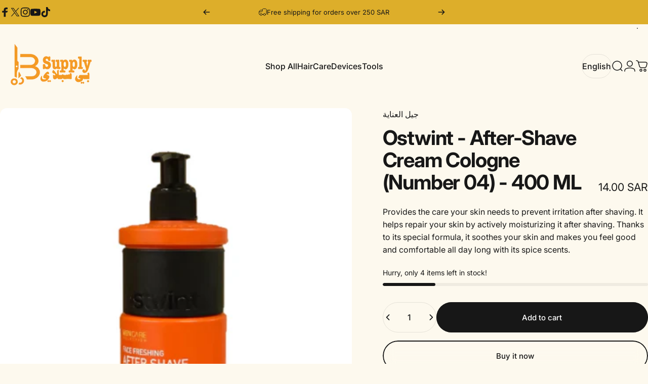

--- FILE ---
content_type: text/html; charset=utf-8
request_url: https://bsupply.store/?section_id=sections--24147641499949__header
body_size: 7453
content:
<div id="shopify-section-sections--24147641499949__header" class="shopify-section shopify-section-group-header-group header-section"><style>
  #shopify-section-sections--24147641499949__header {
    --section-padding-top: 32px;
    --section-padding-bottom: 32px;
    --color-background: 253 249 238;
    --color-foreground: 23 23 23;
    --color-transparent: 255 255 255;
  }
</style><menu-drawer id="MenuDrawer" class="menu-drawer drawer drawer--start z-30 fixed bottom-0 left-0 h-full w-full pointer-events-none"
  data-section-id="sections--24147641499949__header"
  hidden
>
  <overlay-element class="overlay fixed-modal invisible opacity-0 fixed bottom-0 left-0 w-full h-screen pointer-events-none" aria-controls="MenuDrawer" aria-expanded="false"></overlay-element>
  <div class="drawer__inner z-10 absolute top-0 flex flex-col w-full h-full overflow-hidden">
    <gesture-element class="drawer__header flex justify-between opacity-0 invisible relative">
      <span class="drawer__title heading lg:text-3xl text-2xl leading-none tracking-tight"></span>
      <button class="button button--secondary button--close drawer__close hidden sm:flex items-center justify-center" type="button" is="hover-button" aria-controls="MenuDrawer" aria-expanded="false" aria-label="Close">
        <span class="btn-fill" data-fill></span>
        <span class="btn-text"><svg class="icon icon-close icon-sm" viewBox="0 0 20 20" stroke="currentColor" fill="none" xmlns="http://www.w3.org/2000/svg">
      <path stroke-linecap="round" stroke-linejoin="round" d="M5 15L15 5M5 5L15 15"></path>
    </svg></span>
      </button>
    </gesture-element>
    <div class="drawer__content opacity-0 invisible flex flex-col h-full grow shrink">
      <nav class="relative grow overflow-hidden" role="navigation">
        <ul class="drawer__scrollable drawer__menu relative w-full h-full" role="list" data-parent><li class="drawer__menu-group"><a class="drawer__menu-item block heading text-2xl leading-none tracking-tight" href="/collections/all">Shop All</a></li><li class="drawer__menu-group"><details is="menu-details">
  <summary class="drawer__menu-item block cursor-pointer relative" aria-expanded="false">
    <button type="button" class="heading text-2xl leading-none tracking-tight">Hair</button>
  </summary>
  <div class="drawer__submenu z-1 absolute top-0 left-0 flex flex-col w-full h-full" data-parent>
    <button type="button" class="tracking-tight heading text-base shrink-0 flex items-center gap-3 w-full" data-close>Hair</button><ul id="DrawerSubMenu-sections--24147641499949__header-2" class="drawer__scrollable flex flex-col h-full"><li class="drawer__menu-group"><details is="menu-details">
                  <summary class="drawer__menu-item block heading text-2xl leading-none tracking-tight cursor-pointer relative" aria-expanded="false">Shaving</summary>
                  <div class="drawer__submenu z-1 absolute top-0 left-0 flex flex-col w-full h-full">
                    <button type="button" class="tracking-tight heading text-base flex items-center gap-3 w-full" data-close>Shaving</button>
                    <ul class="drawer__scrollable flex flex-col h-full"><li class="drawer__menu-group">
                          <a class="drawer__menu-item block heading text-2xl leading-none tracking-tight" href="/collections/shaving?pf_t_tags=Shaving%20Gels%2F%20Shaving%20Foams">Shaving Gels</a>
                        </li><li class="drawer__menu-group">
                          <a class="drawer__menu-item block heading text-2xl leading-none tracking-tight" href="/collections/shaving?pf_t_tags=shaving%20blades">Shaving blades</a>
                        </li><li class="drawer__menu-group">
                          <a class="drawer__menu-item block heading text-2xl leading-none tracking-tight" href="/collections/shaving">After shave</a>
                        </li><li class="drawer__menu-group">
                          <a class="drawer__menu-item block heading text-2xl leading-none tracking-tight" href="/collections/shaving">Beard care</a>
                        </li><li class="drawer__menu-group">
                          <a class="drawer__menu-item block heading text-2xl leading-none tracking-tight" href="/collections/shaving">Accessories</a>
                        </li></ul>
                  </div>
                </details></li><li class="drawer__menu-group"><details is="menu-details">
                  <summary class="drawer__menu-item block heading text-2xl leading-none tracking-tight cursor-pointer relative" aria-expanded="false">Hair Care</summary>
                  <div class="drawer__submenu z-1 absolute top-0 left-0 flex flex-col w-full h-full">
                    <button type="button" class="tracking-tight heading text-base flex items-center gap-3 w-full" data-close>Hair Care</button>
                    <ul class="drawer__scrollable flex flex-col h-full"><li class="drawer__menu-group">
                          <a class="drawer__menu-item block heading text-2xl leading-none tracking-tight" href="/collections/hair-care">Scissors</a>
                        </li><li class="drawer__menu-group">
                          <a class="drawer__menu-item block heading text-2xl leading-none tracking-tight" href="/collections/hair-care">Brushes &amp; Combs</a>
                        </li><li class="drawer__menu-group">
                          <a class="drawer__menu-item block heading text-2xl leading-none tracking-tight" href="/collections/hair-care">Shampoos &amp; Conditioners</a>
                        </li><li class="drawer__menu-group">
                          <a class="drawer__menu-item block heading text-2xl leading-none tracking-tight" href="/collections/hair-care">Hair treatment</a>
                        </li></ul>
                  </div>
                </details></li><li class="drawer__menu-group"><a class="drawer__menu-item block heading text-2xl leading-none tracking-tight" href="/collections/tools-accessories">Tools &amp; accessories</a></li></ul></div>
</details>
</li><li class="drawer__menu-group"><details is="menu-details">
  <summary class="drawer__menu-item block cursor-pointer relative" aria-expanded="false">
    <button type="button" class="heading text-2xl leading-none tracking-tight">Care</button>
  </summary>
  <div class="drawer__submenu z-1 absolute top-0 left-0 flex flex-col w-full h-full" data-parent>
    <button type="button" class="tracking-tight heading text-base shrink-0 flex items-center gap-3 w-full" data-close>Care</button><ul id="DrawerSubMenu-sections--24147641499949__header-3" class="drawer__scrollable flex flex-col h-full"><li class="drawer__menu-group"><details is="menu-details">
                  <summary class="drawer__menu-item block heading text-2xl leading-none tracking-tight cursor-pointer relative" aria-expanded="false">Skin and face care</summary>
                  <div class="drawer__submenu z-1 absolute top-0 left-0 flex flex-col w-full h-full">
                    <button type="button" class="tracking-tight heading text-base flex items-center gap-3 w-full" data-close>Skin and face care</button>
                    <ul class="drawer__scrollable flex flex-col h-full"><li class="drawer__menu-group">
                          <a class="drawer__menu-item block heading text-2xl leading-none tracking-tight" href="/collections/body-skin-and-face-care?pf_t_tags=Face%20masks%20and%20washes&pf_t_tags=Facial%20care%20cream%20and%20serum&pf_t_tags=Skin%20kits%20and%20oils">Face &amp; Skin care</a>
                        </li><li class="drawer__menu-group">
                          <a class="drawer__menu-item block heading text-2xl leading-none tracking-tight" href="/collections/body-skin-and-face-care?pf_t_tags=Body%20care%20sets&pf_t_tags=Body%20creams&pf_t_tags=Body%20scrubs&pf_t_tags=Body%20soap">Body care</a>
                        </li><li class="drawer__menu-group">
                          <a class="drawer__menu-item block heading text-2xl leading-none tracking-tight" href="/collections/body-skin-and-face-care">Body wax &amp; supplies</a>
                        </li><li class="drawer__menu-group">
                          <a class="drawer__menu-item block heading text-2xl leading-none tracking-tight" href="/collections/body-skin-and-face-care?pf_t_tags=Body%20soap&pf_t_tags=Personal%20care">Soap &amp; Personal care</a>
                        </li><li class="drawer__menu-group">
                          <a class="drawer__menu-item block heading text-2xl leading-none tracking-tight" href="/collections/body-skin-and-face-care?pf_t_tags=Foot%20care%20products">Foot &amp; Nail care</a>
                        </li></ul>
                  </div>
                </details></li><li class="drawer__menu-group"><details is="menu-details">
                  <summary class="drawer__menu-item block heading text-2xl leading-none tracking-tight cursor-pointer relative" aria-expanded="false">Tools &amp; accessories</summary>
                  <div class="drawer__submenu z-1 absolute top-0 left-0 flex flex-col w-full h-full">
                    <button type="button" class="tracking-tight heading text-base flex items-center gap-3 w-full" data-close>Tools &amp; accessories</button>
                    <ul class="drawer__scrollable flex flex-col h-full"><li class="drawer__menu-group">
                          <a class="drawer__menu-item block heading text-2xl leading-none tracking-tight" href="/collections/shaving">Shaving Tools</a>
                        </li><li class="drawer__menu-group">
                          <a class="drawer__menu-item block heading text-2xl leading-none tracking-tight" href="/collections/tools-accessories">Hair care accessories</a>
                        </li><li class="drawer__menu-group">
                          <a class="drawer__menu-item block heading text-2xl leading-none tracking-tight" href="/collections/tools-accessories">Body &amp; Skin care accessories</a>
                        </li><li class="drawer__menu-group">
                          <a class="drawer__menu-item block heading text-2xl leading-none tracking-tight" href="/collections/tissues-and-papers">Tissues and papers</a>
                        </li></ul>
                  </div>
                </details></li><li class="drawer__menu-group"><a class="drawer__menu-item block heading text-2xl leading-none tracking-tight" href="/collections/massage">Massage</a></li><li class="drawer__menu-group"><a class="drawer__menu-item block heading text-2xl leading-none tracking-tight" href="/collections/sauna">Sauna</a></li></ul></div>
</details>
</li><li class="drawer__menu-group"><details is="menu-details">
  <summary class="drawer__menu-item block cursor-pointer relative" aria-expanded="false">
    <button type="button" class="heading text-2xl leading-none tracking-tight">Devices</button>
  </summary>
  <div class="drawer__submenu z-1 absolute top-0 left-0 flex flex-col w-full h-full" data-parent>
    <button type="button" class="tracking-tight heading text-base shrink-0 flex items-center gap-3 w-full" data-close>Devices</button><ul id="DrawerSubMenu-sections--24147641499949__header-4" class="drawer__scrollable flex flex-col h-full"><li class="drawer__menu-group"><a class="drawer__menu-item block heading text-2xl leading-none tracking-tight" href="/collections/machines">Sterilization &amp; Wax warmer</a></li><li class="drawer__menu-group"><a class="drawer__menu-item block heading text-2xl leading-none tracking-tight" href="/collections/machines?pf_t_tags=Hair%20dryers">Dryers</a></li><li class="drawer__menu-group"><a class="drawer__menu-item block heading text-2xl leading-none tracking-tight" href="/collections/machines?pf_t_tags=Hair%20winding%2Fwaving%2Fcurling%20devices&pf_t_tags=Hair%20styling%20and%20straightening%20devices">Curling &amp; Straighteners </a></li><li class="drawer__menu-group"><a class="drawer__menu-item block heading text-2xl leading-none tracking-tight" href="/collections/machines">Nail &amp; Body care</a></li><li class="drawer__menu-group"><a class="drawer__menu-item block heading text-2xl leading-none tracking-tight" href="/collections/machines">Clippers &amp; Trimmers</a></li></ul></div>
</details>
</li><li class="drawer__menu-group"><details is="menu-details">
  <summary class="drawer__menu-item block cursor-pointer relative" aria-expanded="false">
    <button type="button" class="heading text-2xl leading-none tracking-tight">Tools</button>
  </summary>
  <div class="drawer__submenu z-1 absolute top-0 left-0 flex flex-col w-full h-full" data-parent>
    <button type="button" class="tracking-tight heading text-base shrink-0 flex items-center gap-3 w-full" data-close>Tools</button><ul id="DrawerSubMenu-sections--24147641499949__header-5" class="drawer__scrollable flex flex-col h-full"><li class="drawer__menu-group"><a class="drawer__menu-item block heading text-2xl leading-none tracking-tight" href="/collections/tools-accessories">Tools &amp; accessories</a></li><li class="drawer__menu-group"><a class="drawer__menu-item block heading text-2xl leading-none tracking-tight" href="/collections/one-time-usages">One Time Usage</a></li></ul></div>
</details>
</li></ul>
      </nav>
      <div class="drawer__footer grid w-full"><div class="drawer__footer-top flex"><button type="button" class="flex gap-3 grow items-center justify-between" aria-controls="LocalizationLanguage-sections--24147641499949__header" aria-expanded="false">
                <span class="text-sm leading-none flex items-center gap-2 w-auto"><svg class="icon icon-language icon-xs stroke-1 hidden md:block shrink-0" viewBox="0 0 18 18" stroke="currentColor" fill="none" xmlns="http://www.w3.org/2000/svg">
      <path stroke-linecap="round" stroke-linejoin="round" d="M9 17C13.4183 17 17 13.4183 17 9C17 4.58172 13.4183 1 9 1C4.58172 1 1 4.58172 1 9C1 13.4183 4.58172 17 9 17Z"></path>
      <path stroke-linecap="round" stroke-linejoin="round" d="M2.46661 13.6167L3.44161 13.025C3.53831 12.9654 3.61815 12.882 3.67358 12.7829C3.729 12.6837 3.75816 12.572 3.75828 12.4584L3.77495 9.45005C3.77628 9.32533 3.81392 9.20371 3.88328 9.10005L5.53328 6.50838C5.58279 6.43181 5.64731 6.36607 5.72293 6.31512C5.79855 6.26416 5.88371 6.22906 5.97327 6.21193C6.06283 6.1948 6.15493 6.19599 6.24402 6.21543C6.33311 6.23487 6.41733 6.27216 6.49161 6.32505L8.12495 7.50838C8.26587 7.60663 8.4374 7.65099 8.60828 7.63338L11.2333 7.27505C11.3925 7.25312 11.538 7.17296 11.6416 7.05005L13.4916 4.91672C13.6013 4.78667 13.6579 4.62 13.6499 4.45005L13.5583 2.42505"></path>
      <path stroke-linecap="round" stroke-linejoin="round" d="M13.925 15.3083L13.025 14.4083C12.9418 14.3251 12.8384 14.2648 12.725 14.2333L10.9334 13.7666C10.776 13.7235 10.6399 13.6243 10.5508 13.4876C10.4617 13.3509 10.4259 13.1863 10.45 13.025L10.6417 11.675C10.6607 11.5614 10.7081 11.4545 10.7795 11.3642C10.8509 11.2739 10.944 11.203 11.05 11.1583L13.5834 10.1C13.701 10.0509 13.8303 10.0366 13.9558 10.0587C14.0814 10.0809 14.1979 10.1386 14.2917 10.225L16.3667 12.125"></path>
    </svg>English</span><svg class="icon icon-chevron-down icon-xs shrink-0" viewBox="0 0 24 24" stroke="currentColor" fill="none" xmlns="http://www.w3.org/2000/svg">
      <path stroke-linecap="round" stroke-linejoin="round" d="M6 9L12 15L18 9"></path>
    </svg></button><modal-element id="LocalizationLanguage-sections--24147641499949__header" class="modal invisible absolute bottom-0 left-0 w-full h-full" role="dialog" hidden>
                <overlay-element class="fixed-modal opacity-0 z-1 absolute top-0 left-0 w-full h-full" aria-controls="LocalizationLanguage-sections--24147641499949__header" aria-expanded="false"></overlay-element>
                <div class="modal__container flex flex-col z-3 absolute left-0 bottom-0 w-full">
                  <button class="close items-center justify-center absolute top-0 right-0" type="button" is="magnet-button" aria-controls="LocalizationLanguage-sections--24147641499949__header" aria-expanded="false" aria-label="Close">
                    <span class="inline-block" data-text><svg class="icon icon-close icon-md" viewBox="0 0 20 20" stroke="currentColor" fill="none" xmlns="http://www.w3.org/2000/svg">
      <path stroke-linecap="round" stroke-linejoin="round" d="M5 15L15 5M5 5L15 15"></path>
    </svg></span>
                  </button><form method="post" action="/localization" id="header_drawer_localization_language_form" accept-charset="UTF-8" class="modal__content flex flex-col overflow-hidden" enctype="multipart/form-data" is="localization-listbox"><input type="hidden" name="form_type" value="localization" /><input type="hidden" name="utf8" value="✓" /><input type="hidden" name="_method" value="put" /><input type="hidden" name="return_to" value="/?section_id=sections--24147641499949__header" /><ul class="modal__scrollable listbox grid gap-1d5 xl:gap-2" role="list" tabindex="-1"><li class="opacity-0">
                            <a class="text-sm reversed-link active"
                              href="#"
                              hreflang="en"
                              lang="en"
                              
                                aria-current="true"
                              
                              data-value="en"
                              title="English"
                              data-no-instant
                            >English</a>
                          </li><li class="opacity-0">
                            <a class="text-sm reversed-link"
                              href="#"
                              hreflang="ar"
                              lang="ar"
                              
                              data-value="ar"
                              title="العربية"
                              data-no-instant
                            >العربية</a>
                          </li><li class="opacity-0">
                            <a class="text-sm reversed-link"
                              href="#"
                              hreflang="tr"
                              lang="tr"
                              
                              data-value="tr"
                              title="Türkçe"
                              data-no-instant
                            >Türkçe</a>
                          </li><li class="opacity-0">
                            <a class="text-sm reversed-link"
                              href="#"
                              hreflang="ur"
                              lang="ur"
                              
                              data-value="ur"
                              title="اردو"
                              data-no-instant
                            >اردو</a>
                          </li></ul>
                      <input type="hidden" name="locale_code" value="en" /></form></div>
              </modal-element></div><div class="drawer__footer-bottom flex items-center justify-between gap-6"><a href="https://account.bsupply.store?locale=en&region_country=SA" class="button button--primary icon-with-text" is="hover-link" rel="nofollow">
              <span class="btn-fill" data-fill></span>
              <span class="btn-text"><svg class="icon icon-account-2 icon-xs" viewBox="0 0 16 17" stroke="currentColor" fill="none" xmlns="http://www.w3.org/2000/svg">
      <rect width="6.5" height="6.5" x="4.75" y="1.917" rx="3.25"></rect>
      <path stroke-linecap="round" d="M8 10.834c1 0 2.667.222 3 .333.333.11 2.467.533 3 1.333.667 1 .667 1.334.667 2.667M8 10.834c-1 0-2.667.222-3 .333-.333.11-2.467.533-3 1.333-.667 1-.667 1.334-.667 2.667"></path>
    </svg>Login</span>
            </a><ul class="flex flex-wrap items-center gap-6"><li><a href="https://www.facebook.com/profile.php?id=100091522997709&mibextid=LQQJ4d" class="social_platform block relative" is="magnet-link" title="B Supply on Facebook"><svg class="icon icon-facebook icon-sm" viewBox="0 0 24 24" stroke="none" fill="currentColor" xmlns="http://www.w3.org/2000/svg">
      <path d="M9.03153 23L9 13H5V9H9V6.5C9 2.7886 11.2983 1 14.6091 1C16.1951 1 17.5581 1.11807 17.9553 1.17085V5.04948L15.6591 5.05052C13.8584 5.05052 13.5098 5.90614 13.5098 7.16171V9H18.75L16.75 13H13.5098V23H9.03153Z"/>
    </svg><span class="sr-only">Facebook</span>
        </a>
      </li><li><a href="https://twitter.com/bsupply_ksa?s=11&t=00VAY_hrT_uaFzm358dZyQ" class="social_platform block relative" is="magnet-link" title="B Supply on X (Twitter)"><svg class="icon icon-twitter icon-sm" viewBox="0 0 24 24" stroke="none" fill="currentColor" xmlns="http://www.w3.org/2000/svg">
      <path d="M13.8984 10.4679L21.3339 2H19.5687L13.1074 9.35221L7.95337 2H2L9.80183 13.1157L2 22H3.7652L10.5845 14.2315L16.03 22H21.9833M4.398 3.29892H7.10408L19.5687 20.7594H16.8626"/>
    </svg><span class="sr-only">X (Twitter)</span>
        </a>
      </li><li><a href="https://www.instagram.com/b_supply.store?igsh=MTZrenRhdmdtdGx2bg%3D%3D&utm_source=qr" class="social_platform block relative" is="magnet-link" title="B Supply on Instagram"><svg class="icon icon-instagram icon-sm" viewBox="0 0 24 24" stroke="none" fill="currentColor" xmlns="http://www.w3.org/2000/svg">
      <path d="M12 2.98C14.94 2.98 15.28 2.99 16.44 3.04C17.14 3.04 17.83 3.18 18.48 3.42C18.96 3.6 19.39 3.88 19.75 4.24C20.12 4.59 20.4 5.03 20.57 5.51C20.81 6.16 20.94 6.85 20.95 7.55C21 8.71 21.01 9.06 21.01 12C21.01 14.94 21 15.28 20.95 16.44C20.95 17.14 20.81 17.83 20.57 18.48C20.39 18.95 20.11 19.39 19.75 19.75C19.39 20.11 18.96 20.39 18.48 20.57C17.83 20.81 17.14 20.94 16.44 20.95C15.28 21 14.93 21.01 12 21.01C9.07 21.01 8.72 21 7.55 20.95C6.85 20.95 6.16 20.81 5.51 20.57C5.03 20.39 4.6 20.11 4.24 19.75C3.87 19.4 3.59 18.96 3.42 18.48C3.18 17.83 3.05 17.14 3.04 16.44C2.99 15.28 2.98 14.93 2.98 12C2.98 9.07 2.99 8.72 3.04 7.55C3.04 6.85 3.18 6.16 3.42 5.51C3.6 5.03 3.88 4.6 4.24 4.24C4.59 3.87 5.03 3.59 5.51 3.42C6.16 3.18 6.85 3.05 7.55 3.04C8.71 2.99 9.06 2.98 12 2.98ZM12 1C9.01 1 8.64 1.01 7.47 1.07C6.56 1.09 5.65 1.26 4.8 1.58C4.07 1.86 3.4 2.3 2.85 2.85C2.3 3.41 1.86 4.07 1.58 4.8C1.26 5.65 1.09 6.56 1.07 7.47C1.02 8.64 1 9.01 1 12C1 14.99 1.01 15.36 1.07 16.53C1.09 17.44 1.26 18.35 1.58 19.2C1.86 19.93 2.3 20.6 2.85 21.15C3.41 21.7 4.07 22.14 4.8 22.42C5.65 22.74 6.56 22.91 7.47 22.93C8.64 22.98 9.01 23 12 23C14.99 23 15.36 22.99 16.53 22.93C17.44 22.91 18.35 22.74 19.2 22.42C19.93 22.14 20.6 21.7 21.15 21.15C21.7 20.59 22.14 19.93 22.42 19.2C22.74 18.35 22.91 17.44 22.93 16.53C22.98 15.36 23 14.99 23 12C23 9.01 22.99 8.64 22.93 7.47C22.91 6.56 22.74 5.65 22.42 4.8C22.14 4.07 21.7 3.4 21.15 2.85C20.59 2.3 19.93 1.86 19.2 1.58C18.35 1.26 17.44 1.09 16.53 1.07C15.36 1.02 14.99 1 12 1ZM12 6.35C10.88 6.35 9.79 6.68 8.86 7.3C7.93 7.92 7.21 8.8 6.78 9.84C6.35 10.87 6.24 12.01 6.46 13.1C6.68 14.2 7.22 15.2 8.01 15.99C8.8 16.78 9.81 17.32 10.9 17.54C12 17.76 13.13 17.65 14.16 17.22C15.19 16.79 16.07 16.07 16.7 15.14C17.32 14.21 17.65 13.12 17.65 12C17.65 10.5 17.05 9.06 16 8.01C14.94 6.95 13.5 6.36 12.01 6.36L12 6.35ZM12 15.67C11.27 15.67 10.57 15.45 9.96 15.05C9.36 14.65 8.89 14.07 8.61 13.4C8.33 12.73 8.26 11.99 8.4 11.28C8.54 10.57 8.89 9.92 9.4 9.4C9.91 8.88 10.57 8.54 11.28 8.4C11.99 8.26 12.73 8.33 13.4 8.61C14.07 8.89 14.64 9.36 15.05 9.96C15.45 10.56 15.67 11.27 15.67 12C15.67 12.97 15.28 13.91 14.6 14.59C13.91 15.28 12.98 15.66 12.01 15.66L12 15.67ZM17.87 7.45C18.6 7.45 19.19 6.86 19.19 6.13C19.19 5.4 18.6 4.81 17.87 4.81C17.14 4.81 16.55 5.4 16.55 6.13C16.55 6.86 17.14 7.45 17.87 7.45Z"/>
    </svg><span class="sr-only">Instagram</span>
        </a>
      </li><li><a href="https://www.youtube.com/channel/UC8W5Mh3V7daQDWcaeHL5R7Q" class="social_platform block relative" is="magnet-link" title="B Supply on YouTube"><svg class="icon icon-youtube icon-sm" viewBox="0 0 24 24" stroke="none" fill="currentColor" xmlns="http://www.w3.org/2000/svg">
      <path d="M23.8 7.6C23.8 7.6 23.6 5.9 22.8 5.2C21.9 4.2 20.9 4.2 20.4 4.2C17 4 12 4 12 4C12 4 7 4 3.6 4.2C3.1 4.3 2.1 4.3 1.2 5.2C0.5 5.9 0.2 7.6 0.2 7.6C0.2 7.6 0 9.5 0 11.5V13.3C0 15.2 0.2 17.2 0.2 17.2C0.2 17.2 0.4 18.9 1.2 19.6C2.1 20.6 3.3 20.5 3.8 20.6C5.7 20.8 12 20.8 12 20.8C12 20.8 17 20.8 20.4 20.5C20.9 20.4 21.9 20.4 22.8 19.5C23.5 18.8 23.8 17.1 23.8 17.1C23.8 17.1 24 15.2 24 13.2V11.4C24 9.5 23.8 7.6 23.8 7.6ZM9.5 15.5V8.8L16 12.2L9.5 15.5Z"/>
    </svg><span class="sr-only">YouTube</span>
        </a>
      </li><li><a href="https://www.tiktok.com/@b.supply?is_from_webapp=1&sender_device=pc" class="social_platform block relative" is="magnet-link" title="B Supply on TikTok"><svg class="icon icon-tiktok icon-sm" viewBox="0 0 24 24" stroke="none" fill="currentColor" xmlns="http://www.w3.org/2000/svg">
      <path d="M10.6315 8.937V13.059C10.1123 12.9221 9.56911 12.9034 9.0418 13.0044C8.5145 13.1054 8.01657 13.3234 7.58473 13.6424C7.15288 13.9613 6.79813 14.3732 6.54661 14.8475C6.2951 15.3218 6.15324 15.8466 6.13148 16.383C6.10175 16.8449 6.17125 17.3078 6.33531 17.7405C6.49938 18.1733 6.7542 18.5659 7.08266 18.892C7.41111 19.2181 7.80557 19.4701 8.23952 19.631C8.67346 19.7919 9.13684 19.8581 9.59848 19.825C10.0648 19.8608 10.5333 19.7949 10.9717 19.6319C11.41 19.4689 11.8078 19.2126 12.1374 18.8809C12.4671 18.5491 12.7208 18.1498 12.881 17.7104C13.0413 17.271 13.1042 16.8021 13.0655 16.336V0H17.1425C17.8355 4.315 19.9935 5.316 22.8825 5.778V9.913C20.8804 9.74881 18.9491 9.09645 17.2575 8.013V16.18C17.2575 19.88 15.0675 24 9.63048 24C8.61045 23.9955 7.60156 23.7875 6.66297 23.3881C5.72437 22.9886 4.87496 22.4059 4.16451 21.6739C3.45407 20.942 2.89689 20.0755 2.52563 19.1254C2.15438 18.1754 1.97652 17.1607 2.00248 16.141C2.03479 15.0794 2.29174 14.0366 2.75639 13.0815C3.22105 12.1265 3.88285 11.2807 4.69819 10.6C5.51352 9.9193 6.46387 9.41915 7.48658 9.1325C8.50929 8.84586 9.58114 8.77923 10.6315 8.937Z"/>
    </svg><span class="sr-only">TikTok</span>
        </a>
      </li></ul></div>
      </div>
    </div>
  </div>
</menu-drawer>
<header data-section-id="sections--24147641499949__header" class="header header--left-center mobile:header--center page-width page-width--full section section--rounded section--padding grid items-center z-20 relative w-full" is="sticky-header" data-sticky-type="on-scroll-up"><div class="header__icons header__icons--start flex justify-start z-2">
  <div class="header__buttons flex items-center gap-1d5"><div class="header__menu hidden lg:flex">
        <ul class="flex flex-nowrap list-menu with-block"><li class="localization">
              <details is="details-dropdown" trigger="hover" level="top">
                <summary data-link="">
                  <button type="button" class="menu__item text-sm-lg flex items-center font-medium z-2 relative cursor-pointer">
                    <span class="btn-text" data-text>English</span>
                    <span class="btn-text btn-duplicate">English</span>
                  </button>
                </summary>
                <div class="dropdown opacity-0 invisible absolute top-0 max-w-full pointer-events-none"><form method="post" action="/localization" id="header_localization_language_form_start" accept-charset="UTF-8" class="dropdown__container relative" enctype="multipart/form-data" is="localization-listbox"><input type="hidden" name="form_type" value="localization" /><input type="hidden" name="utf8" value="✓" /><input type="hidden" name="_method" value="put" /><input type="hidden" name="return_to" value="/?section_id=sections--24147641499949__header" /><span class="dropdown__corner corner left top flex absolute pointer-events-none">
  <svg class="w-full h-auto" viewBox="0 0 101 101" stroke="none" fill="currentColor" xmlns="http://www.w3.org/2000/svg">
    <path fill-rule="evenodd" clip-rule="evenodd" d="M101 0H0V101H1C1 45.7715 45.7715 1 101 1V0Z"></path>
    <path d="M1 101C1 45.7715 45.7715 1 101 1" fill="none"></path>
  </svg>
</span>
<span class="dropdown__corner corner right top flex absolute pointer-events-none">
  <svg class="w-full h-auto" viewBox="0 0 101 101" stroke="none" fill="currentColor" xmlns="http://www.w3.org/2000/svg">
    <path fill-rule="evenodd" clip-rule="evenodd" d="M101 0H0V101H1C1 45.7715 45.7715 1 101 1V0Z"></path>
    <path d="M1 101C1 45.7715 45.7715 1 101 1" fill="none"></path>
  </svg>
</span><ul class="dropdown__nav flex flex-col gap-1d5 xl:gap-2" role="list"><li class="opacity-0">
                            <p>
                              <a class="reversed-link active pointer-events-none"
                                href="#"
                                hreflang="en"
                                lang="en"
                                
                                  aria-current="true"
                                
                                data-value="en"
                                title="English"
                                data-no-instant
                              >English</a>
                            </p>
                          </li><li class="opacity-0">
                            <p>
                              <a class="reversed-link"
                                href="#"
                                hreflang="ar"
                                lang="ar"
                                
                                data-value="ar"
                                title="العربية"
                                data-no-instant
                              >العربية</a>
                            </p>
                          </li><li class="opacity-0">
                            <p>
                              <a class="reversed-link"
                                href="#"
                                hreflang="tr"
                                lang="tr"
                                
                                data-value="tr"
                                title="Türkçe"
                                data-no-instant
                              >Türkçe</a>
                            </p>
                          </li><li class="opacity-0">
                            <p>
                              <a class="reversed-link"
                                href="#"
                                hreflang="ur"
                                lang="ur"
                                
                                data-value="ur"
                                title="اردو"
                                data-no-instant
                              >اردو</a>
                            </p>
                          </li></ul>
                      <input type="hidden" name="locale_code" value="en" /></form></div>
              </details>
            </li>
          

        </ul>
      </div><a href="/search" class="search-drawer-button flex items-center justify-center" is="magnet-link" aria-controls="SearchDrawer" aria-expanded="false" >
        <span class="sr-only">Search</span><svg class="icon icon-search icon-lg" viewBox="0 0 24 24" stroke="currentColor" fill="none" xmlns="http://www.w3.org/2000/svg">
      <path stroke-linecap="round" d="m21 21-3.636-3.636m0 0A9 9 0 1 0 4.636 4.636a9 9 0 0 0 12.728 12.728Z"></path>
    </svg></a><button class="menu-drawer-button flex items-center justify-center" type="button" is="magnet-button" aria-controls="MenuDrawer" aria-expanded="false">
        <span class="sr-only">Site navigation</span><svg class="icon icon-hamburger icon-lg" viewBox="0 0 24 24" stroke="currentColor" fill="none" xmlns="http://www.w3.org/2000/svg">
      <path stroke-linecap="round" d="M3 6H21M3 12H11M3 18H16"></path>
    </svg></button></div>
</div>
<h1 class="header__logo flex justify-center z-2" itemscope itemtype="http://schema.org/Organization">
    <span class="sr-only">B Supply</span><a
      href="/"
      itemprop="url"
      class="header__logo-link flex items-center relative"
    >
      <span class="sr-only">B Supply</span><img src="//bsupply.store/cdn/shop/files/New_Logo.png?v=1745013194&amp;width=500" alt="" srcset="//bsupply.store/cdn/shop/files/New_Logo.png?v=1745013194&amp;width=210 210w, //bsupply.store/cdn/shop/files/New_Logo.png?v=1745013194&amp;width=420 420w" width="500" height="243" loading="eager" sizes="210px" style="max-height: 102.05999999999999px;max-width: 210px;" itemprop="logo" is="lazy-image" class="logo hidden md:block"><img src="//bsupply.store/cdn/shop/files/New_Logo.png?v=1745013194&amp;width=500" alt="" srcset="//bsupply.store/cdn/shop/files/New_Logo.png?v=1745013194&amp;width=135 135w, //bsupply.store/cdn/shop/files/New_Logo.png?v=1745013194&amp;width=270 270w" width="500" height="243" loading="eager" sizes="135px" style="max-height: 65.61px;max-width: 135px;" itemprop="logo" is="lazy-image" class="logo md:hidden"></a></h1><div class="header__navigation hidden lg:flex lg:gap-5 lg:justify-start">
    <nav class="header__menu hidden lg:flex" role="navigation" aria-label="Primary"><ul class="flex flex-wrap list-menu with-block"><li>
        <a href="/collections/all" class="menu__item text-sm-lg flex items-center font-medium z-2 relative cursor-pointer" is="magnet-link" data-magnet="0">
          <span class="btn-text" data-text>Shop All</span><span class="btn-text btn-duplicate">Shop All</span></a>
      </li><li>
        <details is="details-mega" trigger="hover" level="top" >
          <summary data-link="/collections/all?pf_t_tags=Male" class="z-2 relative rounded-full">
            <button type="button" class="menu__item text-sm-lg flex items-center font-medium z-2 relative cursor-pointer" is="magnet-button" data-magnet="0" tabindex="-1">
              <span class="btn-text" data-text>Hair</span><span class="btn-text btn-duplicate">Hair</span></button>
          </summary>
          <div class="mega-menu absolute top-0 left-0 w-full max-w-full overflow-hidden pointer-events-none"><div class="mega-menu__container invisible"><ul id="HeaderNavMega-sections--24147641499949__header-2-start" class="mega-menu__list page-width page-width--full flex flex-wrap w-full h-full overflow-hidden" role="list" tabindex="-1"><li class="mega-menu__item mega-menu__item--nav mega-menu__item--medium mega-menu__item--full opacity-0 w-full grid">
            <ul class="mega-menu__nav flex flex-wrap"><li class="mega-menu__nav-item opacity-0"><a href="/collections/shaving" class="heading reversed-link text-base-xl leading-tight tracking-tight">Shaving</a><ul><li>
                          <a href="/collections/shaving?pf_t_tags=Shaving%20Gels%2F%20Shaving%20Foams" class="reversed-link text-base xl:text-lg">Shaving Gels</a>
                        </li><li>
                          <a href="/collections/shaving?pf_t_tags=shaving%20blades" class="reversed-link text-base xl:text-lg">Shaving blades</a>
                        </li><li>
                          <a href="/collections/shaving" class="reversed-link text-base xl:text-lg">After shave</a>
                        </li><li>
                          <a href="/collections/shaving" class="reversed-link text-base xl:text-lg">Beard care</a>
                        </li><li>
                          <a href="/collections/shaving" class="reversed-link text-base xl:text-lg">Accessories</a>
                        </li></ul></li><li class="mega-menu__nav-item opacity-0"><a href="/collections/hair-care" class="heading reversed-link text-base-xl leading-tight tracking-tight">Hair Care</a><ul><li>
                          <a href="/collections/hair-care" class="reversed-link text-base xl:text-lg">Scissors</a>
                        </li><li>
                          <a href="/collections/hair-care" class="reversed-link text-base xl:text-lg">Brushes &amp; Combs</a>
                        </li><li>
                          <a href="/collections/hair-care" class="reversed-link text-base xl:text-lg">Shampoos &amp; Conditioners</a>
                        </li><li>
                          <a href="/collections/hair-care" class="reversed-link text-base xl:text-lg">Hair treatment</a>
                        </li></ul></li><li class="mega-menu__nav-item opacity-0"><a href="/collections/tools-accessories" class="heading reversed-link text-base-xl leading-tight tracking-tight">Tools &amp; accessories</a></li></ul></li></ul></div></div>
        </details>
      </li><li>
        <details is="details-mega" trigger="hover" level="top" >
          <summary data-link="/collections/all?pf_t_tags=Female" class="z-2 relative rounded-full">
            <button type="button" class="menu__item text-sm-lg flex items-center font-medium z-2 relative cursor-pointer" is="magnet-button" data-magnet="0" tabindex="-1">
              <span class="btn-text" data-text>Care</span><span class="btn-text btn-duplicate">Care</span></button>
          </summary>
          <div class="mega-menu absolute top-0 left-0 w-full max-w-full overflow-hidden pointer-events-none"><div class="mega-menu__container invisible"><ul id="HeaderNavMega-sections--24147641499949__header-3-start" class="mega-menu__list page-width page-width--full flex flex-wrap w-full h-full overflow-hidden" role="list" tabindex="-1"><li class="mega-menu__item mega-menu__item--nav mega-menu__item--medium mega-menu__item--full opacity-0 w-full grid">
            <ul class="mega-menu__nav flex flex-wrap"><li class="mega-menu__nav-item opacity-0"><a href="/collections/body-skin-and-face-care" class="heading reversed-link text-base-xl leading-tight tracking-tight">Skin and face care</a><ul><li>
                          <a href="/collections/body-skin-and-face-care?pf_t_tags=Face%20masks%20and%20washes&pf_t_tags=Facial%20care%20cream%20and%20serum&pf_t_tags=Skin%20kits%20and%20oils" class="reversed-link text-base xl:text-lg">Face &amp; Skin care</a>
                        </li><li>
                          <a href="/collections/body-skin-and-face-care?pf_t_tags=Body%20care%20sets&pf_t_tags=Body%20creams&pf_t_tags=Body%20scrubs&pf_t_tags=Body%20soap" class="reversed-link text-base xl:text-lg">Body care</a>
                        </li><li>
                          <a href="/collections/body-skin-and-face-care" class="reversed-link text-base xl:text-lg">Body wax &amp; supplies</a>
                        </li><li>
                          <a href="/collections/body-skin-and-face-care?pf_t_tags=Body%20soap&pf_t_tags=Personal%20care" class="reversed-link text-base xl:text-lg">Soap &amp; Personal care</a>
                        </li><li>
                          <a href="/collections/body-skin-and-face-care?pf_t_tags=Foot%20care%20products" class="reversed-link text-base xl:text-lg">Foot &amp; Nail care</a>
                        </li></ul></li><li class="mega-menu__nav-item opacity-0"><a href="/collections/tools-accessories" class="heading reversed-link text-base-xl leading-tight tracking-tight">Tools &amp; accessories</a><ul><li>
                          <a href="/collections/shaving" class="reversed-link text-base xl:text-lg">Shaving Tools</a>
                        </li><li>
                          <a href="/collections/tools-accessories" class="reversed-link text-base xl:text-lg">Hair care accessories</a>
                        </li><li>
                          <a href="/collections/tools-accessories" class="reversed-link text-base xl:text-lg">Body &amp; Skin care accessories</a>
                        </li><li>
                          <a href="/collections/tissues-and-papers" class="reversed-link text-base xl:text-lg">Tissues and papers</a>
                        </li></ul></li><li class="mega-menu__nav-item opacity-0"><a href="/collections/massage" class="heading reversed-link text-base-xl leading-tight tracking-tight">Massage</a></li><li class="mega-menu__nav-item opacity-0"><a href="/collections/sauna" class="heading reversed-link text-base-xl leading-tight tracking-tight">Sauna</a></li></ul></li></ul></div></div>
        </details>
      </li><li>
        <details is="details-dropdown" trigger="hover" level="top">
          <summary data-link="/collections/machines" class="z-2 relative rounded-full">
            <button type="button" class="menu__item text-sm-lg flex items-center font-medium z-2 relative cursor-pointer" is="magnet-button" data-magnet="0" tabindex="-1">
              <span class="btn-text" data-text>Devices</span><span class="btn-text btn-duplicate">Devices</span></button>
          </summary>
          <div id="DropdownMenu-sections--24147641499949__header-4-start" class="dropdown opacity-0 invisible absolute top-0 max-w-full pointer-events-none">
            <div class="dropdown__container relative"><span class="dropdown__corner corner left top flex absolute pointer-events-none">
  <svg class="w-full h-auto" viewBox="0 0 101 101" stroke="none" fill="currentColor" xmlns="http://www.w3.org/2000/svg">
    <path fill-rule="evenodd" clip-rule="evenodd" d="M101 0H0V101H1C1 45.7715 45.7715 1 101 1V0Z"></path>
    <path d="M1 101C1 45.7715 45.7715 1 101 1" fill="none"></path>
  </svg>
</span>
<span class="dropdown__corner corner right top flex absolute pointer-events-none">
  <svg class="w-full h-auto" viewBox="0 0 101 101" stroke="none" fill="currentColor" xmlns="http://www.w3.org/2000/svg">
    <path fill-rule="evenodd" clip-rule="evenodd" d="M101 0H0V101H1C1 45.7715 45.7715 1 101 1V0Z"></path>
    <path d="M1 101C1 45.7715 45.7715 1 101 1" fill="none"></path>
  </svg>
</span><ul class="dropdown__nav flex flex-col gap-1d5 xl:gap-2" role="list"><li class="opacity-0">
                      <p>
                        <a href="/collections/machines" class="reversed-link text-sm-base">Sterilization & Wax warmer</a>
                      </p>
                    </li><li class="opacity-0">
                      <p>
                        <a href="/collections/machines?pf_t_tags=Hair%20dryers" class="reversed-link text-sm-base">Dryers</a>
                      </p>
                    </li><li class="opacity-0">
                      <p>
                        <a href="/collections/machines?pf_t_tags=Hair%20winding%2Fwaving%2Fcurling%20devices&pf_t_tags=Hair%20styling%20and%20straightening%20devices" class="reversed-link text-sm-base">Curling & Straighteners </a>
                      </p>
                    </li><li class="opacity-0">
                      <p>
                        <a href="/collections/machines" class="reversed-link text-sm-base">Nail & Body care</a>
                      </p>
                    </li><li class="opacity-0">
                      <p>
                        <a href="/collections/machines" class="reversed-link text-sm-base">Clippers & Trimmers</a>
                      </p>
                    </li></ul>
            </div>
          </div>
        </details>
      </li><li>
        <details is="details-dropdown" trigger="hover" level="top">
          <summary data-link="/" class="z-2 relative rounded-full">
            <button type="button" class="menu__item text-sm-lg flex items-center font-medium z-2 relative cursor-pointer" is="magnet-button" data-magnet="0" tabindex="-1">
              <span class="btn-text" data-text>Tools</span><span class="btn-text btn-duplicate">Tools</span></button>
          </summary>
          <div id="DropdownMenu-sections--24147641499949__header-5-start" class="dropdown opacity-0 invisible absolute top-0 max-w-full pointer-events-none">
            <div class="dropdown__container relative"><span class="dropdown__corner corner left top flex absolute pointer-events-none">
  <svg class="w-full h-auto" viewBox="0 0 101 101" stroke="none" fill="currentColor" xmlns="http://www.w3.org/2000/svg">
    <path fill-rule="evenodd" clip-rule="evenodd" d="M101 0H0V101H1C1 45.7715 45.7715 1 101 1V0Z"></path>
    <path d="M1 101C1 45.7715 45.7715 1 101 1" fill="none"></path>
  </svg>
</span>
<span class="dropdown__corner corner right top flex absolute pointer-events-none">
  <svg class="w-full h-auto" viewBox="0 0 101 101" stroke="none" fill="currentColor" xmlns="http://www.w3.org/2000/svg">
    <path fill-rule="evenodd" clip-rule="evenodd" d="M101 0H0V101H1C1 45.7715 45.7715 1 101 1V0Z"></path>
    <path d="M1 101C1 45.7715 45.7715 1 101 1" fill="none"></path>
  </svg>
</span><ul class="dropdown__nav flex flex-col gap-1d5 xl:gap-2" role="list"><li class="opacity-0">
                      <p>
                        <a href="/collections/tools-accessories" class="reversed-link text-sm-base">Tools & accessories</a>
                      </p>
                    </li><li class="opacity-0">
                      <p>
                        <a href="/collections/one-time-usages" class="reversed-link text-sm-base">One Time Usage</a>
                      </p>
                    </li></ul>
            </div>
          </div>
        </details>
      </li></ul>
</nav>
  </div><div class="header__icons header__icons--end flex justify-end z-2">
  <div class="header__buttons flex items-center gap-1d5"><div class="header__menu hidden lg:flex">
        <ul class="flex flex-nowrap list-menu with-block"><li class="localization">
              <details is="details-dropdown" trigger="hover" level="top">
                <summary data-link="">
                  <button type="button" class="menu__item text-sm-lg flex items-center font-medium z-2 relative cursor-pointer">
                    <span class="btn-text" data-text>English</span>
                    <span class="btn-text btn-duplicate">English</span>
                  </button>
                </summary>
                <div class="dropdown opacity-0 invisible absolute top-0 max-w-full pointer-events-none"><form method="post" action="/localization" id="header_localization_language_form_end" accept-charset="UTF-8" class="dropdown__container relative" enctype="multipart/form-data" is="localization-listbox"><input type="hidden" name="form_type" value="localization" /><input type="hidden" name="utf8" value="✓" /><input type="hidden" name="_method" value="put" /><input type="hidden" name="return_to" value="/?section_id=sections--24147641499949__header" /><span class="dropdown__corner corner left top flex absolute pointer-events-none">
  <svg class="w-full h-auto" viewBox="0 0 101 101" stroke="none" fill="currentColor" xmlns="http://www.w3.org/2000/svg">
    <path fill-rule="evenodd" clip-rule="evenodd" d="M101 0H0V101H1C1 45.7715 45.7715 1 101 1V0Z"></path>
    <path d="M1 101C1 45.7715 45.7715 1 101 1" fill="none"></path>
  </svg>
</span>
<span class="dropdown__corner corner right top flex absolute pointer-events-none">
  <svg class="w-full h-auto" viewBox="0 0 101 101" stroke="none" fill="currentColor" xmlns="http://www.w3.org/2000/svg">
    <path fill-rule="evenodd" clip-rule="evenodd" d="M101 0H0V101H1C1 45.7715 45.7715 1 101 1V0Z"></path>
    <path d="M1 101C1 45.7715 45.7715 1 101 1" fill="none"></path>
  </svg>
</span><ul class="dropdown__nav flex flex-col gap-1d5 xl:gap-2" role="list"><li class="opacity-0">
                            <p>
                              <a class="reversed-link active pointer-events-none"
                                href="#"
                                hreflang="en"
                                lang="en"
                                
                                  aria-current="true"
                                
                                data-value="en"
                                title="English"
                                data-no-instant
                              >English</a>
                            </p>
                          </li><li class="opacity-0">
                            <p>
                              <a class="reversed-link"
                                href="#"
                                hreflang="ar"
                                lang="ar"
                                
                                data-value="ar"
                                title="العربية"
                                data-no-instant
                              >العربية</a>
                            </p>
                          </li><li class="opacity-0">
                            <p>
                              <a class="reversed-link"
                                href="#"
                                hreflang="tr"
                                lang="tr"
                                
                                data-value="tr"
                                title="Türkçe"
                                data-no-instant
                              >Türkçe</a>
                            </p>
                          </li><li class="opacity-0">
                            <p>
                              <a class="reversed-link"
                                href="#"
                                hreflang="ur"
                                lang="ur"
                                
                                data-value="ur"
                                title="اردو"
                                data-no-instant
                              >اردو</a>
                            </p>
                          </li></ul>
                      <input type="hidden" name="locale_code" value="en" /></form></div>
              </details>
            </li>
          

        </ul>
      </div><a href="/search" class="search-drawer-button flex items-center justify-center" is="magnet-link" aria-controls="SearchDrawer" aria-expanded="false" >
        <span class="sr-only">Search</span><svg class="icon icon-search icon-lg" viewBox="0 0 24 24" stroke="currentColor" fill="none" xmlns="http://www.w3.org/2000/svg">
      <path stroke-linecap="round" d="m21 21-3.636-3.636m0 0A9 9 0 1 0 4.636 4.636a9 9 0 0 0 12.728 12.728Z"></path>
    </svg></a><a href="https://account.bsupply.store?locale=en&region_country=SA" class="hidden lg:flex items-center justify-center" is="magnet-link" rel="nofollow">
        <span class="sr-only">Login</span><svg class="icon icon-account icon-lg" viewBox="0 0 24 24" stroke="currentColor" fill="none" xmlns="http://www.w3.org/2000/svg">
      <rect width="10.5" height="10.5" x="6.75" y="1.75" rx="5.25"></rect>
      <path stroke-linecap="round" d="M12 15.5c1.5 0 4 .333 4.5.5.5.167 3.7.8 4.5 2 1 1.5 1 2 1 4m-10-6.5c-1.5 0-4 .333-4.5.5-.5.167-3.7.8-4.5 2-1 1.5-1 2-1 4"></path>
    </svg></a><a href="/cart" class="cart-drawer-button flex items-center justify-center relative" is="magnet-link" aria-controls="CartDrawer" aria-expanded="false" data-no-instant>
        <span class="sr-only">Cart</span><svg class="icon icon-cart icon-lg" viewBox="0 0 24 24" stroke="currentColor" fill="none" xmlns="http://www.w3.org/2000/svg">
          <path stroke-linecap="round" stroke-linejoin="round" d="M1 1h.5v0c.226 0 .339 0 .44.007a3 3 0 0 1 2.62 1.976c.034.095.065.204.127.42l.17.597m0 0 1.817 6.358c.475 1.664.713 2.496 1.198 3.114a4 4 0 0 0 1.633 1.231c.727.297 1.592.297 3.322.297h2.285c1.75 0 2.626 0 3.359-.302a4 4 0 0 0 1.64-1.253c.484-.627.715-1.472 1.175-3.161l.06-.221c.563-2.061.844-3.092.605-3.906a3 3 0 0 0-1.308-1.713C19.92 4 18.853 4 16.716 4H4.857ZM12 20a2 2 0 1 1-4 0 2 2 0 0 1 4 0Zm8 0a2 2 0 1 1-4 0 2 2 0 0 1 4 0Z"></path>
        </svg><cart-count class="count absolute top-0 right-0 text-xs" aria-label="0 items" hidden>0</cart-count>
      </a><button class="menu-drawer-button flex items-center justify-center" type="button" is="magnet-button" aria-controls="MenuDrawer" aria-expanded="false">
        <span class="sr-only">Site navigation</span><svg class="icon icon-hamburger icon-lg" viewBox="0 0 24 24" stroke="currentColor" fill="none" xmlns="http://www.w3.org/2000/svg">
      <path stroke-linecap="round" d="M3 6H21M3 12H11M3 18H16"></path>
    </svg></button></div>
</div>
<span class="header__corner corner left bottom flex absolute pointer-events-none">
  <svg class="w-full h-auto" viewBox="0 0 101 101" stroke="none" fill="currentColor" xmlns="http://www.w3.org/2000/svg">
    <path fill-rule="evenodd" clip-rule="evenodd" d="M101 0H0V101H1C1 45.7715 45.7715 1 101 1V0Z"></path>
    <path d="M1 101C1 45.7715 45.7715 1 101 1" fill="none"></path>
  </svg>
</span>
<span class="header__corner corner right bottom flex absolute pointer-events-none">
  <svg class="w-full h-auto" viewBox="0 0 101 101" stroke="none" fill="currentColor" xmlns="http://www.w3.org/2000/svg">
    <path fill-rule="evenodd" clip-rule="evenodd" d="M101 0H0V101H1C1 45.7715 45.7715 1 101 1V0Z"></path>
    <path d="M1 101C1 45.7715 45.7715 1 101 1" fill="none"></path>
  </svg>
</span><span class="header__cutout cutout opacity-0 absolute left-0 top-100 w-full pointer-events-none"></span></header><span class="overlay opacity-0 z-1 fixed left-0 w-full pointer-events-none"></span><script>
  if (Shopify.designMode) {
    document.documentElement.style.setProperty('--header-height', Math.round(document.getElementById('shopify-section-sections--24147641499949__header').clientHeight) + 'px');
  }
</script>


</div>

--- FILE ---
content_type: text/javascript; charset=utf-8
request_url: https://bsupply.store/products/ostwint-after-shave-cream-cologne-number-04-400-ml.js
body_size: 318
content:
{"id":9269756854573,"title":"Ostwint - After-Shave Cream Cologne (Number 04) - 400 ML","handle":"ostwint-after-shave-cream-cologne-number-04-400-ml","description":"\u003cp\u003eProvides the care your skin needs to prevent irritation after shaving. It helps repair your skin by actively moisturizing it after shaving. Thanks to its special formula, it soothes your skin and makes you feel good and comfortable all day long with its spice scents.\u003c\/p\u003e","published_at":"2024-04-01T01:25:44+03:00","created_at":"2024-04-01T01:25:45+03:00","vendor":"جيل العناية","type":"Shaving","tags":["After shave\/ Cologne","Male"],"price":1400,"price_min":1400,"price_max":1400,"available":true,"price_varies":false,"compare_at_price":null,"compare_at_price_min":0,"compare_at_price_max":0,"compare_at_price_varies":false,"variants":[{"id":48524652708141,"title":"Default Title","option1":"Default Title","option2":null,"option3":null,"sku":"8682943406778","requires_shipping":true,"taxable":true,"featured_image":null,"available":true,"name":"Ostwint - After-Shave Cream Cologne (Number 04) - 400 ML","public_title":null,"options":["Default Title"],"price":1400,"weight":0,"compare_at_price":null,"inventory_management":"shopify","barcode":"8682943406778","requires_selling_plan":false,"selling_plan_allocations":[]}],"images":["\/\/cdn.shopify.com\/s\/files\/1\/0824\/9461\/9949\/files\/8wTmJajZLV.jpg?v=1752597554"],"featured_image":"\/\/cdn.shopify.com\/s\/files\/1\/0824\/9461\/9949\/files\/8wTmJajZLV.jpg?v=1752597554","options":[{"name":"Title","position":1,"values":["Default Title"]}],"url":"\/products\/ostwint-after-shave-cream-cologne-number-04-400-ml","media":[{"alt":null,"id":39317589131565,"position":1,"preview_image":{"aspect_ratio":0.75,"height":577,"width":433,"src":"https:\/\/cdn.shopify.com\/s\/files\/1\/0824\/9461\/9949\/files\/8wTmJajZLV.jpg?v=1752597554"},"aspect_ratio":0.75,"height":577,"media_type":"image","src":"https:\/\/cdn.shopify.com\/s\/files\/1\/0824\/9461\/9949\/files\/8wTmJajZLV.jpg?v=1752597554","width":433}],"requires_selling_plan":false,"selling_plan_groups":[]}

--- FILE ---
content_type: text/javascript
request_url: https://cdn.shopify.com/extensions/019be018-e821-7866-8656-150bf1b6f5be/eo_sh_loginwithmobilephone-664/assets/eosh_login_storefront.js
body_size: 68074
content:
const eoShBaseUrl = 'https://sf-loginwithmobilephone.extendons.com/';
var eoshMessages = {};
const phoneFieldText = "Enter Phone Number";
const eoShShopDomain = Shopify.shop;
const eoShShopTheme = Shopify.theme.name;
const eoShThemeId = Shopify.theme.theme_store_id;
const eoShopLocale = Shopify.locale;
var appSettings = {};
var eoShPhoneNumber = null;
var phoneNumberWithCode = null;
var eoShFname = null;
var eoShLname = null;
var eoShEmail = null;
var eoShInterval;
var eoShPassReset = false;
var eoshActivetab = 'phone';
var hasPhoneNumber = false;
var eoshCheckoutButton = false;
var fireBaseConfig;
var msgBaseConfig = false;
var p_var_id = null;
var productQuantity = 1;
var eosCheckoutPopup = false;
var turtieStoreTabValue = null;
var maharishiayurvedaindiaQuiz = false;
var desktopWidth = 768
let checkboxVal = false;
var eoshPopupLoginFlag = false;
var existingCustomerUpdate = false;
var existingCustomerUpdated = false;
var HandleForStore = '';
var eoshTryRegiftStore = false;
var AxMuscleStoreFlag = false;
var eoShCustomerFeildStore = ['khiladee-online.myshopify.com', 'uapom-bidding-uganda.myshopify.com', 'sanlam-bidding-uganda.myshopify.com'];
var emailOTPDefault = ["howden-esm.myshopify.com", "baller-co-id.myshopify.com", "trapo-test-2-0.myshopify.com", "trapomy.myshopify.com"];
var year = null;
var month = null;
var date = null;
var appendOTPform='';
var shopDomainsForAppendLoginForm = ["upaj-vh.myshopify.com", "dailylifeforever52.myshopify.com", "74eb52-16.myshopify.com", "babynuindia.myshopify.com", "b71241-40.myshopify.com", "ce8d03-78.myshopify.com", "ff71cb-a9.myshopify.com", "trapo-test-2-0.myshopify.com", "trapomy.myshopify.com", "6115a9-4f.myshopify.com", "422740-96.myshopify.com", "e684c5.myshopify.com", "elephantshield.myshopify.com" ,"singapore-hysses.myshopify.com","bnuv0a-q2.myshopify.com","8zxfd3-bi.myshopify.com",'rcr5kz-p4.myshopify.com','apuriteo.myshopify.com','371fe2-16.myshopify.com','a5f291-81.myshopify.com','simplecityksa.myshopify.com','nvk5mj-0t.myshopify.com','jwnq9z-ns.myshopify.com'];
var shopDomainsAppendLoginFormGroup2 = ["21ecdd-d8.myshopify.com", "45bc4f-3.myshopify.com", "d5b067-b0.myshopify.com", "tinytwigindia.myshopify.com", "a8b64a-1d.myshopify.com", "e80dfe-4.myshopify.com", "c9-airwear.myshopify.com"];
var shopDomainsToRemoveLoginForm = ["dailylifeforever52.myshopify.com", "b71241-40.myshopify.com", "e684c5.myshopify.com"];
if (emailOTPDefault.includes(eoShShopDomain)) {
    eoshActivetab = 'email';
}
var redirection=null;
var applied=null;
var BgCl=null;
var FtCl=null;
var otpPopup=null;
var popup=null;
var checkboxVal1=true;
if(eoShShopDomain == "a5f291-81.myshopify.com"){
    checkboxVal = true;
}
(function() {
    var loadScript = function(url, callback) {
        var script = document.createElement("script");
        script.type = "text/javascript";
        if (script.readyState) {
            script.onreadystatechange = function() {
                if (script.readyState == "loaded" || script.readyState == "complete") {
                    script.onreadystatechange = null;
                    callback();
                }
            }
            ;
        } else {
            script.onload = function() {
                callback();
            }
            ;
        }
        script.src = url;
        document.getElementsByTagName("head")[0].appendChild(script);
    };
    var eoShLoginWithPhone = function($) {
        var windowWidth = $(window).width();
        let pageUrl = $(location).attr("href");
        if (pageUrl.includes("/account/login") || pageUrl.includes("/account/register")) {
            var customerIDLogin = __st.cid;
            if (eoShShopDomain == "gears-of-future.myshopify.com") {
                if (typeof customerIDLogin == "undefined" && $('input[name="checkout_url"]:first').length == 0) {
                    localStorage.removeItem("eoshLoginRegister");
                    $(".otp").remove();
                    initialize();
                }
                if ($('input[name="checkout_url"]:first').length > 0 && localStorage.getItem("eoshLoginRegister") == null) {
                    $(".otp").remove();
                    initialize();
                }
                if ($('input[name="checkout_url"]:first').length > 0 && localStorage.getItem("eoshLoginRegister") == 'true') {
                    $(".otp").remove();
                    window.location.href = "/";
                }
            }
            if ((eoShShopDomain == "trapo-test-2-0.myshopify.com" || eoShShopDomain == "trapomy.myshopify.com") && window.location.href.includes("account/register")) {
                $(".otp").remove();
                initialize();
            } else {
                if (eoShShopDomain != "trapo-test-2-0.myshopify.com" && eoShShopDomain != "trapomy.myshopify.com") {
                    $(".otp").remove();
                    initialize();
                }
            }
        } else if (pageUrl.includes('/account/reset')) {
            updatePasswordInitialization();
        } else if (pageUrl.includes('/account')) {
            if (pageUrl.split('/').pop().includes("account?p=0") || pageUrl.split('/').pop().includes("account")) {
                getCustomerDetails();
            }
            if (eoShShopDomain == "silkzon-in.myshopify.com") {
                if (pageUrl.includes("#/profile")) {
                    getCustomerDetails();
                }
            }
        } else {
            AxMuscleStoreFlag = true;
            if (eoShShopDomain == "gears-of-future.myshopify.com") {
                localStorage.removeItem("eoshLoginRegister");
            }
            $(".otp").remove();
            if (eoShShopDomain == "f763f5-89.myshopify.com") {
                $('.header__icon--account').addClass("eoshClickForm");
            }
            if (eoShShopDomain != "aaaf21-2.myshopify.com") {
                initialize();
            }
        }
        if(eoShShopDomain == "newera-india.myshopify.com"){
            CheckCheckOutElementLength(e=0)
        }
        function base64Encode(data) {
            const jsonString = JSON.stringify(data);
            const encoded = encodeURIComponent(jsonString).replace(/%([0-9A-F]{2})/g, function(match, p1) {
                return String.fromCharCode('0x' + p1);
            });
            return btoa(encoded);
        }
        function base64Decode(encodedData) {
            const decoded = atob(encodedData);
            const percentEncodedStr = decoded.split('').map(function(c) {
                return '%' + ('00' + c.charCodeAt(0).toString(16)).slice(-2);
            }).join('');
            return JSON.parse(decodeURIComponent(percentEncodedStr));
        }
        function initialize() {
            const requestData = {
                shopifyLocale:Shopify.locale
            };
            const encryptedData = base64Encode(requestData);
            $.ajax({
                url:'/tools/e7xa5a1/p1',
                type: 'GET',
                dataType: 'json',
                crossDomain: true,
                data: {
                    'dm': encryptedData
                },
                success: function(response) {
                    response.appSetting = JSON.parse(new TextDecoder().decode(Uint8Array.from(atob(response.appSetting), c=>c.charCodeAt(0))));
                    appendOTPform = response.form;
                    templatestatus=response.status;
                    BgCl=response.BgCl;
                    FtCl=response.FtCl;
                    applied=response.appSetting.login_method;
                    otpPopup=response.appSetting.otp_popups;
                    popup=response.popup;
                    redirection=response.appSetting.redirections;
                    if (response.msg && response.appSetting.enable_app) {
                        if (eoShShopDomain == "sooqaman.myshopify.com") {
                            if (Shopify.locale == "ar") {
                                eoshMessages = response.appSetting;
                            }
                        } else {
                            eoshMessages = response.appSetting;
                        }
                        appSettings = response.appSetting;
                        if (response.appSetting.is_enabled_firebase == 1) {
                            fireBaseConfig = {
                                apiKey: appSettings['api_key'],
                                authDomain: appSettings['auth_domain'],
                                projectId: appSettings['project_id'],
                                storageBucket: appSettings['storage_bucket'],
                                messagingSenderId: appSettings['message_sender_id'],
                                appId: appSettings['app_id'],
                            };
                            if (appSettings['measurement_id']) {
                                fireBaseConfig['measurementId'] = appSettings['measurement_id'];
                            }
                        }
                        if (response.appSetting.msg91 && response.appSetting.msg91.is_enabled_msg91 == 1) {
                            msgBaseConfig = true;
                        }
                        if (eoShShopDomain == "maharishi-ayurveda-in.myshopify.com") {
                            $('.OTP_popup').on('click', function() {
                                let id = __st.cid;
                                if (typeof id === "undefined") {
                                    $('.SidebarMenu').hide();
                                    showPopUp(fireBaseConfig, msgBaseConfig);
                                } else {
                                    window.location = '/account';
                                }

                            });
                        }
                        if (appSettings.enable_checkout_login_form) {
                            if (meta.page.pageType != 'home' && meta.page.pageType != 'collection') {
                                if (eoShShopDomain == "turtie-6955.myshopify.com") {
                                    var elemnetClone = $('[data-shopify="payment-button"]').clone();
                                    $('[data-shopify="payment-button"]').remove();
                                    $('.buy-one-click').append(elemnetClone);
                                    $('[data-shopify="payment-button"] button:eq(0)').addClass('eosh-payment_button');
                                    $('[data-shopify="payment-button"] button:eq(0)').removeAttr('disabled');
                                    $('[data-shopify="payment-button"] button:eq(0)').removeClass('shopify-payment-button__button--hidden');
                                }
                                if (eoShShopDomain == "909292.myshopify.com" && $('.btn-checkout').length > 1) {
                                    $('.btn-checkout').next().remove();
                                    $('.btn-checkout').removeAttr('onclick');
                                    $('.btn-checkout').addClass('eoshNoSubmit');
                                    $('.eoshNoSubmit').unbind('click');
                                    $('.btn-checkout').unbind('click');
                                }
                                if (eoShShopDomain == "gabi-jewelry.myshopify.com") {
                                    $('.shopify-payment-button').remove();
                                    $('<style>.eosh_shopify-payment-button {background: #ec6568;border: 1px solid transparent;min-height: 48px;padding-top: 12px;padding-bottom: 12px;width: 100%;color: #ffffff;text-transform: uppercase;border-radius: 4px;font-size: .8125em;font-weight: 700;letter-spacing: .15em;}.eosh_shopify-payment-button:hover {background-color: #e6383b;}</style><button type="button" class="eosh_shopify-payment-button eosh-payment_button">Buy it now</button>').insertAfter($(".product-form__item--submit"));
                                    $("form[action='/cart']").find('[type="submit"][name="checkout"]').addClass('eoshNoSubmit');
                                }
                                if (eoShShopDomain == "c8a064.myshopify.com") {
                                    $('[data-shopify="payment-button"]').addClass('eoshNoSubmit');
                                    $('[data-shopify="payment-button"]').addClass('eosh-payment_button');
                                    $("form[action='/cart']").find('[type="submit"][name="checkout"]').addClass('eoshNoSubmit');
                                    $('[data-shopify="payment-button"]').removeAttr('data-shopify')
                                }
                                if ((eoShShopDomain == "mekanshigifts.myshopify.com" || eoShShopDomain == "21ecdd-d8.myshopify.com" || eoShShopDomain == "b71241-40.myshopify.com") && $('[type="submit"][name="checkout"]').length == 0) {
                                    CheckCheckOutElement(e = 0);
                                } else {
                                    if (eoShShopDomain != "gabi-jewelry.myshopify.com") {
                                        $('[data-shopify="payment-button"]').addClass('eoshNoSubmit');
                                        $("form[action='/cart']").find('[type="submit"][name="checkout"]').addClass('eoshNoSubmit');
                                        $('[type="submit"][name="checkout"]').addClass('eoshNoSubmit');
                                        $('[data-shopify="payment-button"]').wrap("<div class='eosh-payment_button-deactivated'></div>");
                                        $('.eosh-payment_button-deactivated').wrap("<div class='eosh-payment_button'></div>");
                                        $('.eosh-payment_button-deactivated').attr('style', 'pointer-events: none;');
                                        if (eoShShopDomain == "21ecdd-d8.myshopify.com") {
                                            $('[name="checkout"]').addClass('eoshNoSubmit');
                                        }
                                        if (eoShShopDomain == "45bc4f-3.myshopify.com") {
                                            $('.js-cart-btn-checkout').addClass('eoshNoSubmit');
                                        }
                                        if (eoShShopDomain == "tinytwigindia.myshopify.com") {
                                            $('.cart__checkout').removeAttr('onclick');
                                            $('.cart__checkout').removeAttr('name');
                                            $('.cart__checkout').addClass('eoshNoSubmit');
                                        }
                                        if (eoShShopDomain == "black-sheep-india.myshopify.com") {
                                            $('a[href="/checkout"]').addClass('eoshNoSubmit');
                                            $('a[href="/checkout"]').attr('type', 'submit').attr('name', 'checkout');
                                        }
                                    }
                                    if(eoShShopDomain == "cacacina.myshopify.com"){
                                       $('.ecom-product-single__buy_it_now_btn--checkout').addClass('eoshNoSubmit');
                                       $('.ecom-product-single__buy_it_now_btn--checkout').wrap("<div class='eosh-payment_button-deactivated'></div>");
                                       $('.eosh-payment_button-deactivated').wrap("<div class='eosh-payment_button'></div>");
                                       $('.eosh-payment_button-deactivated').attr('style', 'pointer-events: none;');
                                    }
                                    if(eoShShopDomain == "apuriteo.myshopify.com"){
                                        $('#cart-checkout').addClass('eoshNoSubmit');
                                        $('#cart-checkout').attr({type: 'submit',name: 'checkout'});
                                        var clonedBtn = $('#cart-checkout').clone();  
                                        $('#cart-checkout').after(clonedBtn);         
                                        $('#cart-checkout').first().remove();  
                                    }
                                }
                                
                                getProductVariantId();
                            }
                            if ((eoShShopDomain == "mekanshigifts.myshopify.com" || eoShShopDomain == "b71241-40.myshopify.com") && $('[type="submit"][name="checkout"]').length == 0) {
                                CheckCheckOutElement(e = 0);
                            }
                            if(eoShShopDomain == "apuriteo.myshopify.com" && window.location.pathname.indexOf('cart') === -1){
                                CheckCheckOutElementForPuriteo(e = 0);
                            }
                            if (eoShShopDomain == "45bc4f-3.myshopify.com") {
                                $('.js-cart-btn-checkout').addClass('eoshNoSubmit');
                            }
                            if(eoShShopDomain == "371fe2-16.myshopify.com"){
                                $('[type="submit"][name="checkout"]').addClass('eoshNoSubmit');
                            }
                            if (eoShShopDomain == "tinytwigindia.myshopify.com") {
                                $('[data-shopify="payment-button"]').addClass('eoshNoSubmit');
                                $("form[action='/cart']").find('[type="submit"][name="checkout"]').addClass('eoshNoSubmit');
                                $('[type="submit"][name="checkout"]').addClass('eoshNoSubmit');
                                $('[data-shopify="payment-button"]').wrap("<div class='eosh-payment_button-deactivated'></div>");
                                $('.eosh-payment_button-deactivated').wrap("<div class='eosh-payment_button'></div>");
                                $('.eosh-payment_button-deactivated').attr('style', 'pointer-events: none;');
                                $('.cart__checkout').removeAttr('onclick');
                                $('.cart__checkout').removeAttr('name');
                                $('.cart__checkout').addClass('eoshNoSubmit');
                            }
                            if (eoShShopDomain == "21ecdd-d8.myshopify.com") {
                                $('[data-shopify="payment-button"]').addClass('eoshNoSubmit');
                                $("form[action='/cart']").find('[type="submit"][name="checkout"]').addClass('eoshNoSubmit');
                                $('[type="submit"][name="checkout"]').addClass('eoshNoSubmit');
                                $('[data-shopify="payment-button"]').wrap("<div class='eosh-payment_button-deactivated'></div>");
                                $('.eosh-payment_button-deactivated').wrap("<div class='eosh-payment_button'></div>");
                                $('.eosh-payment_button-deactivated').attr('style', 'pointer-events: none;');
                                $('[name="checkout"]').addClass('eoshNoSubmit');
                            }
                            if (eoShShopDomain == "brownie-studio.myshopify.com") {
                                $('[data-shopify="payment-button"]').addClass('eoshNoSubmit');
                                $("form[action='/cart']").find('[type="submit"][name="checkout"]').addClass('eoshNoSubmit');
                                $('[type="submit"][name="checkout"]').addClass('eoshNoSubmit');
                                $('[data-shopify="payment-button"]').wrap("<div class='eosh-payment_button-deactivated'></div>");
                                $('.eosh-payment_button-deactivated').wrap("<div class='eosh-payment_button'></div>");
                                $('.eosh-payment_button-deactivated').attr('style', 'pointer-events: none;');
                            }
                            if (eoShShopDomain == "black-sheep-india.myshopify.com") {
                                $('a[href="/checkout"]').addClass('eoshNoSubmit');
                                $('a[href="/checkout"]').attr('type', 'submit').attr('name', 'checkout');
                            }
                            if (eoShShopDomain == "c9-airwear.myshopify.com") {
                                $('[type="submit"][name="checkout"]').addClass('eoshNoSubmit');
                            }
                            if(eoShShopDomain == "bnuv0a-q2.myshopify.com"){
                                $('button[type="submit"][name="checkout"]').addClass('eoshNoSubmit');
                            }
                            if (window.location.pathname.indexOf('login') == -1 && window.location.pathname.indexOf('register') == -1 && meta.page.pageType != "product" && meta.page.pageType != "cart" && eoShShopDomain == "773cd2-c1.myshopify.com") {
                                setTimeout(function() {
                                    let id = __st.cid;
                                    if (typeof id == "undefined") {
                                        eoshTryRegiftStore = true;
                                        if (sessionStorage.getItem("eoshTryRegiftStoreCLosePopup") == null) {
                                            $('body').css('overflow', 'hidden');
                                            showPopUp(fireBaseConfig, msgBaseConfig);
                                        }
                                    }
                                }, 3500);
                            }
                            if (eoShShopDomain == "mekanshigifts.myshopify.com") {
                                $('[data-shopify="payment-button"]').addClass('eoshNoSubmit');
                                $("form[action='/cart']").find('[type="submit"][name="checkout"]').addClass('eoshNoSubmit');
                                $('[type="submit"][name="checkout"]').addClass('eoshNoSubmit');
                                $('[data-shopify="payment-button"]').wrap("<div class='eosh-payment_button-deactivated'></div>");
                                $('.eosh-payment_button-deactivated').wrap("<div class='eosh-payment_button'></div>");
                                $('.eosh-payment_button-deactivated').attr('style', 'pointer-events: none;');
                                getProductVariantId();
                            }
                        }
                        if (eoShShopDomain == "moksh-jewellery-store.myshopify.com") {
                            var registration = '#create_customer, form[action$="/account"][method="post"]'
                              , formRegistration = document.querySelectorAll(registration)[0];
                            var logout = document.querySelector('a[href^="/account/logout"]');
                            var login = document.getElementById("customer_login");
                            if (window.location.href.indexOf("/collections/high-jewellery") > -1) {
                                setCookie("eoshOTPLastUrl", window.location.pathname + window.location.search, 365);
                            } else {
                                if (!formRegistration && !logout && !login) {
                                    setCookie("eoshOTPLastUrl", window.location.pathname + window.location.search, 365);
                                }

                            }

                        }
                        if (eoShShopDomain == "maharishi-ayurveda-in.myshopify.com") {
                            var registration = '#create_customer, form[action$="/account"][method="post"]'
                              , formRegistration = document.querySelectorAll(registration)[0];
                            var logout = document.querySelector('a[href^="/account/logout"]');
                            var login = document.getElementById("customer_login");
                            setCookie("eoshOTPLastUrl", window.location.pathname + window.location.search, 365);
                        }
                        if (eoShShopDomain == "peyango.myshopify.com") {
                            let id = __st.cid;
                            if (typeof id == "undefined") {
                                localStorage.removeItem("eoshVerified");
                            }
                        }
                        if (eoShShopDomain == "luxury-swarnak.myshopify.com" && (pageUrl.includes("/account/login") || pageUrl.includes("/account/register"))) {
                            $('#login').hide();
                        }
                        if (window.location.pathname.indexOf('login') == -1 && window.location.pathname.indexOf('register') == -1 && eoShShopDomain == "773cd2-c1.myshopify.com" && meta.page.pageType != "product" && meta.page.pageType != "cart") {
                            setTimeout(function() {
                                let id = __st.cid;
                                if (typeof id == "undefined") {
                                    eoshTryRegiftStore = true;
                                    if (sessionStorage.getItem("eoshTryRegiftStoreCLosePopup") == null) {
                                        $('body').css('overflow', 'hidden');
                                        showPopUp(fireBaseConfig, msgBaseConfig);
                                    }
                                }
                            }, 3500);
                        }
                        if (window.location.pathname.indexOf('login') == -1 && window.location.pathname.indexOf('register') == -1 && eoShShopDomain == "5-elements-co-in.myshopify.com" && meta.page.pageType != "product" && meta.page.pageType != "cart") {
                            setTimeout(function() {
                                let id = __st.cid;
                                    if (typeof id == "undefined") {
                                            $('body').css('overflow', 'hidden');
                                            $('.PageContainer').css('pointer-events', 'none');
                                            showPopUp(fireBaseConfig, msgBaseConfig);
                                    }
                            }, 2000);
                        }
                        if (meta.page.pageType == "product" && eoShShopDomain == "telegaonfresh.myshopify.com") {
                            $('.eosh-payment_button').next('.eoshPopupLogin').remove();
                        }
                        if (eoShShopDomain == "telegaonfresh.myshopify.com" && window.location.pathname.indexOf('login') == -1 && window.location.pathname.indexOf('register') == -1) {
                            setCookie("eoshOTPLastUrl", window.location.pathname + window.location.search, 365);
                        }
                        if (eoShShopDomain == "45bc4f-3.myshopify.com") {
                            $('.dropdown-content > a').addClass('eoshPopupLogin');
                        }
                        if (eoShShopDomain == "b71241-40.myshopify.com") {
                            var registration = '#create_customer, form[action$="/account"][method="post"]'
                              , formRegistration = document.querySelectorAll(registration)[0];
                            var logout = document.querySelector('a[href^="/account/logout"]');
                            var login = document.getElementById("customer_login");
                            if (!formRegistration && !logout && !login) {
                                setCookie("eoshOTPLastUrl", window.location.pathname + window.location.search, 365);
                            }
                        }
                        if (redirection != null) {
                            if (redirection.redirect_to == "lastPage" && window.location.pathname.indexOf('login') == -1 && window.location.pathname.indexOf('register') == -1) {
                                setCookie("eoshOTPLastUrl", window.location.pathname + window.location.search, 365);
                            }
                        }
                        if(eoShShopDomain == "dylect.myshopify.com" || eoShShopDomain == "twz8qj-h1.myshopify.com"){
                            $('<script>', {
                                src: 'https://unpkg.com/libphonenumber-js@1.10.58/bundle/libphonenumber-js.min.js',
                                type: 'text/javascript',
                                onload: function () {
                                  console.log('libphonenumber-js loaded');
                                }
                              }).appendTo('head');
                        }
                        recaptchaRender(fireBaseConfig, msgBaseConfig);
                    } else {
                        $(".otp").hide();
                    }
                },
                error: function(reject) {
                    console.log(reject);
                }
            });
        }
        function recaptchaRender(fireBaseConfig, msgBaseConfig) {
            if (eoShShopDomain == "f763f5-89.myshopify.com") {
                $("form[action*='/account/login']").hide();
            }
            if (eoShShopDomain != "tinytwigindia.myshopify.com") {
                showOTPForm(fireBaseConfig, msgBaseConfig);
            }
            if ($(".otp").length > 0) {
                if (appSettings.is_enabled_firebase == 1) {
                    if (typeof (firebase) != 'undefined' && firebase.apps.length) {
                        firebase.app().delete().then(function() {
                            firebase.initializeApp(fireBaseConfig);
                        });
                        if (fireBaseConfig.hasOwnProperty('measurement_id')) {
                            firebase.analytics();
                        }
                    } else {
                        firebase.initializeApp(fireBaseConfig);
                        if (fireBaseConfig.hasOwnProperty('measurement_id')) {
                            firebase.analytics();
                        }
                    }
                    firebase.auth().useDeviceLanguage();
                    window.recaptchaVerifier = new firebase.auth.RecaptchaVerifier('recaptcha-container',{
                        'size': 'invisible',
                        'callback': function(response) {},
                        'expired-callback': function() {
                            alert("please refresh the page again, session expire");
                        }
                    });
                    recaptchaVerifier.render();
                }
                autoCountrySelect();
                $("#sign-in-button, #confirm-code").css({
                    "cursor": "pointer"
                });
                $("#sign-in-button").prop("disabled", false);
            }
        }
        function IsShowForm(fireBaseConfig, msgBaseConfig, e=0) {
            const domainFormSelectors = {
                "kayaan-wholesale.myshopify.com": "form[action*='/account/login']",
                "f763f5-89.myshopify.com": "form[action*='/account/login']",
                "zavya-fashion.myshopify.com": "form[action*='/account/login']",
                "peyango.myshopify.com": "#bidding-form",
                "72f4fb.myshopify.com": "#login_login-sidebar > form",
            };
            const defaultSelector = "input[type='submit']:first";
            const selector = domainFormSelectors[eoShShopDomain] || defaultSelector;
            if ($(selector).length === 1) {
                recaptchaRender(fireBaseConfig, msgBaseConfig);
            } else {
                e++;
                setTimeout(()=>{
                    console.log("Waiting for Modal");
                    IsShowForm(fireBaseConfig, msgBaseConfig, e);
                }
                , 1000);
            }
        }
        function CheckCheckOutElement(e=0) {
            ($('[type="submit"][name="checkout"]').length == 1) ? AddCheckoutClass() : (e++,
            setTimeout(()=>{
                console.log("waiting for Modal"),
                CheckCheckOutElement();
            }
            , 1e3));
        }
        function CheckCheckOutElementForPuriteo(e = 0) {
            if ($('body').hasClass('cart-sidebar-show')) {
                if ($('#cart-sidebar-checkout').length === 1) {
                    AddCheckoutClass();
                    return;
                }
            }        
            e++;
            setTimeout(() => {
                console.log("waiting for Modal");
                CheckCheckOutElementForPuriteo(e);
            }, 1000);
        }
        function buyItNowElement(e=0) {
            ($('.shopify-payment-button').length == 1) ? AddBuyItNowClass() : (e++,
            setTimeout(()=>{
                console.log("waiting for Modal"),
                buyItNowElement();
            }
            , 1e3));
        }
        function AddBuyItNowClass() {
            $('.shopify-payment-button').addClass('eoshNoSubmit');
            $('.shopify-payment-button').wrap("<div class='eosh-payment_button-deactivated'></div>");
            $('.eosh-payment_button-deactivated').wrap("<div class='eosh-payment_button'></div>");
            $('.eosh-payment_button-deactivated').attr('style', 'pointer-events: none;');
        }
        function AddCheckoutClass() {
            $("form[action='/cart']").find('[type="submit"][name="checkout"]').addClass('eoshNoSubmit');
            $('[type="submit"][name="checkout"]').addClass('eoshNoSubmit');
            if(eoShShopDomain== "apuriteo.myshopify.com"){
                $('#cart-sidebar-checkout').addClass('eoshNoSubmit');
                $('#cart-sidebar-checkout').removeAttr('onclick');
                $('#cart-sidebar-checkout').attr({type: 'submit',name: 'checkout'});
            }
        }
        function CheckCheckOutElementLength(e = 0) {
            if ($('.magic-buy-btn__parent').length == 2) {
              CleanMagicBuyButtons();
            } else {
              e++;
              console.log("Waiting");
              setTimeout(() => {
                CheckCheckOutElementLength(e);
              }, 1000);
            }
        }
        function CleanMagicBuyButtons(){
           $('.magic-buy-btn__parent').last().remove(); 
        }
        async function submitPhoneNumberAuth() {
            let pageUrl = $(location).attr("href");
            let countryCode = $('#phone-number-country-code').find(":selected").val();
            eoShPhoneNumber = $("#phone-number").val();
            if (eoShShopDomain == "khiladee-online.myshopify.com" && $(location).attr("href").includes('checkout_url')) {
                eoShPhoneNumber = $(".eosh-phone-number:eq(3)").val();
            }
            if (eoShShopDomain == "swasthyalyf.myshopify.com" || eoShShopDomain == "white-flamingo-kb.myshopify.com") {
                eoShPhoneNumber = $('.eosh_ph_field_item:eq(0)').val();
            }
            if (eoShShopDomain == 'livysh.myshopify.com' || eoShShopDomain == "mukeshk-zhop.myshopify.com" || eoShShopDomain == "sign-mate.myshopify.com" || eoShShopDomain == "lanner-ae.myshopify.com" || eoShShopDomain == "millionbloom.myshopify.com" || eoShShopDomain == "beesmade2021.myshopify.com") {
                eoShPhoneNumber = $(".eosh-phone-number").val();
            }
            if(eoShShopDomain == "a4se0w-am.myshopify.com"){
                eoShPhoneNumber =$('#phone-number').attr('data-number');
            }
            eoShPhoneNumber = eoShPhoneNumber.replace(/\s/g, '');
            if (eoShPhoneNumber.charAt(0) == '0') {
                eoShPhoneNumber = setCharAt(eoShPhoneNumber, 0, '');
            }
            phoneNumberWithCode = eoShPhoneNumber;
            eoShPhoneNumber = '+' + countryCode + eoShPhoneNumber;
            const appVerifier = window.recaptchaVerifier;
            let rndNumber = getRndInteger(1000, 100);
            await delay(rndNumber);
            $('.eosh-error').hide();
            if($('#newTemplate').length == 1){
                $('.otp-success-message, .otp-invalid-message').hide();
            }
            if (appSettings.is_enabled_firebase == 1) {
                firebase.auth().signInWithPhoneNumber(eoShPhoneNumber, appVerifier).then((confirmationResult)=>{
                    window.confirmationResult = confirmationResult;
                    updateOtpStats('phone');
                    $("#tel-div,.otp_timer,#resend-otp,.email-address").hide();
                    if (eoShShopDomain == "khiladee-online.myshopify.com" && $(location).attr("href").includes('checkout_url')) {
                        $(".otp_num:eq(1)").find('#display-number').text(eoShPhoneNumber);
                    } else {
                        $("#display-number").text(eoShPhoneNumber);
                    }
                    if (eoShShopDomain == "clinikally.myshopify.com") {
                        $(".h-mob").text("Enter OTP");
                    }
                    if (eoShShopDomain == "fabbricaocchiali.myshopify.com") {
                        $("#tel-div").show();
                    }
                    if (appSettings.enable_code_expiration) {
                        $('.otp_timer').show();
                        if (appSettings.enable_resend_code_button) {
                            $('#resend-otp').show();
                            $('#resend-otp').prop("disabled", true);
                            $('#resend-otp').css("pointer-events", "none");
                        }
                        let timer2 = `${appSettings.code_expiration_time}:00`;
                        eoShInterval = setInterval(function() {
                            let timer = timer2.split(':');
                            let minutes = parseInt(timer[0], 10);
                            let seconds = parseInt(timer[1], 10);
                            --seconds;
                            minutes = (seconds < 0) ? --minutes : minutes;
                            seconds = (seconds < 0) ? 59 : seconds;
                            seconds = (seconds < 10) ? '0' + seconds : seconds;
                            if (eoShShopDomain == "fabbricaocchiali.myshopify.com") {
                                $('#sign-in-button').val(minutes + ':' + seconds);
                            } else if (eoShShopDomain == "khiladee-online.myshopify.com" && $(location).attr("href").includes('checkout_url')) {
                                $('.otp_timer:eq(1)').find("#time").text(minutes + ':' + seconds);
                            } else {
                                $("#time").text(minutes + ':' + seconds);
                            }
                            timer2 = minutes + ':' + seconds;
                            if (minutes < 0) {
                                clearInterval(eoShInterval);
                                if ((eoShShopDomain == '45bc4f-3.myshopify.com' || eoShShopDomain == "d5b067-b0.myshopify.com") && Shopify.locale == 'ar') {
                                    eoshMessages.code_expiration_time_error = "انتهت صلاحية الرمز. أعد إرسال الرمز";
                                }
                                showMessages("error", eoshMessages.code_expiration_time_error, 30000);
                                if (eoShShopDomain == "fabbricaocchiali.myshopify.com") {
                                    $("#sign-in-button").prop("disabled", false);
                                    $('#sign-in-button').val(eoshMessages.send_code_button_text);
                                } else {
                                    $("#time").text("00:00");
                                }
                                if (appSettings.enable_resend_code_button) {
                                    $('#resend-otp').prop("disabled", false);
                                    $("#resend-otp").css('pointer-events', 'auto');
                                }
                                $('#code').prop('readonly', true);
                                $('#confirm-code').prop("disabled", true);
                            }
                        }, 1000);
                    } else {
                        if (appSettings.enable_resend_code_button) {
                            $('#resend-otp').prop("disabled", false);
                        }
                    }
                    if(eoShShopDomain == "cacacina.myshopify.com"){
                        $('#otp-heading').text('');
                        $('.otp-popup__form > h2:first').text('')
                        $('.otp-login-description,.otp-popup-desc:first').text('');
                        if( $('.otp-resend').length > 0){
                            $('.otp-resend').contents().first()[0].textContent = "Didn't receive the code yet? ";
                        }
                        if($('.otp-popup__code-text p').length > 0){
                            $('.otp-popup__code-text p').contents().first()[0].textContent = "Didn't receive the code yet? ";
                        }
                    }
                    $("#code-div,#eoshTimePhoneNumber").show();
                    if(eoShShopDomain == "cacacina.myshopify.com"){
                        if($('.otp-inputs .otp-input:first').length > 0){
                            $('.otp-inputs .otp-input:first').focus()
                        }
                        if($('.otp-code #code').length > 0){
                            $('#code').focus();
                        }
                    }
                    if (eoShShopDomain == "upaj-vh.myshopify.com") {
                        $('#back-btn').css('display', 'block');
                    }
                    $('#code').prop('readonly', false);
                    $('#code').focus();
                    $("#confirm-code").prop("disabled", false);
                    $('.otp_loader').hide();
                    if (eoShShopDomain == "sehatherb.myshopify.com") {
                        $(".poup-login-destop").attr('style', 'height:730px !important');
                    }
                    if (eoShShopDomain == "bait-altarfeeh.myshopify.com" && Shopify.locale == 'ar') {
                        showMessages("success", 'تم ارسال الرمز ، تحقق من الرسائل', 5000);
                    }
                    if ((eoShShopDomain == '45bc4f-3.myshopify.com' || eoShShopDomain == "d5b067-b0.myshopify.com") && Shopify.locale == 'ar') {
                        showMessages("success", 'تم ارسال رمز التأكيد. افحص هاتفك.', 5000);
                    } else {
                        showMessages("success", eoshMessages.success_verification_text, 5000);
                    }
                }
                ).catch((error)=>{
                    $('.otp_loader').hide();
                    if (error['message'] == "TOO_SHORT") {
                        if (eoShShopDomain == "bait-altarfeeh.myshopify.com" && Shopify.locale == 'ar') {
                            eoshMessages.phone_num_error_text = "رقم الهاتف / التنسيق غير صالح";
                        }
                        if (eoShShopDomain == "natura-diretta.myshopify.com") {
                            eoshMessages.phone_num_error_text = "Numero troppo corto";
                        }
                        if ((eoShShopDomain == '45bc4f-3.myshopify.com' || eoShShopDomain == "d5b067-b0.myshopify.com") && Shopify.locale == "ar") {
                            eoshMessages.phone_num_error_text = "رقم الهاتف / التنسيق غير صالح";
                        }
                        if (eoShShopDomain != "natura-diretta.myshopify.com") {
                            showMessages("error", eoshMessages.phone_num_error_text + ' too short', 5000);
                        } else {
                            showMessages("error", eoshMessages.phone_num_error_text, 5000);
                        }
                    } else if (error['code'] == "auth/too-many-requests") {
                        if (eoShShopDomain == "bait-altarfeeh.myshopify.com" && Shopify.locale == 'ar') {
                            eoshMessages.to_many_request_error_text = "طلبات كثيرة جدًا ، لقد حظرنا جميع الطلبات الخاصة بهذا الرقم ، حاول مرة أخرى بعد ساعة واحدة";
                        }
                        if ((eoShShopDomain == '45bc4f-3.myshopify.com' || eoShShopDomain == "d5b067-b0.myshopify.com") && Shopify.locale == "ar") {
                            eoshMessages.to_many_request_error_text = "طلبات كثيرة جدًا ، لقد حظرنا جميع الطلبات الخاصة بهذا الرقم ، حاول مرة أخرى بعد ساعة واحدة";
                        }
                        showMessages("error", eoshMessages.to_many_request_error_text, 5000);
                    } else if (error['code'] == "auth/invalid-phone-number") {
                        if (eoShShopDomain == "bait-altarfeeh.myshopify.com" && Shopify.locale == 'ar') {
                            eoshMessages.phone_num_error_text = "رقم الهاتف / التنسيق غير صالح";
                        }
                        if ((eoShShopDomain == '45bc4f-3.myshopify.com' || eoShShopDomain == "d5b067-b0.myshopify.com") && Shopify.locale == "ar") {
                            eoshMessages.phone_num_error_text = "رقم الهاتف / التنسيق غير صالح";
                        }
                        showMessages("error", eoshMessages.phone_num_error_text, 5000);
                    } else {
                        showMessages("error", error.message, 5000);
                    }
                    if (eoShShopDomain == "whatsapp-discuss.myshopify.com") {
                        $("#register-with-otp").prop("disabled", false);
                        $("#register-div").show();
                    }
                    $("#sign-in-button").prop("disabled", false);
                }
                );
            }
            if (appSettings.msg91 && appSettings.msg91.is_enabled_msg91 == 1) {
                msgSendApiCall(eoShPhoneNumber);
            }
        }
        async function submitPhoneNumberAuthCode() {
            let code = $("#code").val();
            if($('#newTemplate').length == 1){
                $('.otp-inputs .otp-input').each(function() {
                    code += $(this).val();
                });
                if(eoShShopDomain == "a4se0w-am.myshopify.com"){
                    code='';
                    $('.otp-inputs .otp-input').each(function () {
                        code += $(this).attr('data-value') || '';
                    })
                }
                if(eoShShopDomain == "mustela-hong-kong.myshopify.com"){
                    code='';
                    $('.otp-inputs .otp-inputss').each(function() {
                        code += $(this).val();
                    });
                }
            }
            if (eoShShopDomain == "elephantshield.myshopify.com") {
                var otpInputs = $('.otp-box');
                let allValid = true;
                otpInputs.each(function() {
                    const value = $(this).val();
                    if (!value || isNaN(value)) {
                        allValid = false;
                    }
                    code += value;
                });
                if (allValid == false) {
                    showMessages("error", eoshMessages.code_error_text, 3000);
                    $("#confirm-code").prop("disabled", false);
                    return false;
                }
            }
            if (eoShShopDomain == "khiladee-online.myshopify.com" && $(location).attr("href").includes('checkout_url')) {
                code = $('#code.form_field_item:eq(2)').val();
            }
            if (code) {
                let rndNumber = getRndInteger(1000, 100);
                await delay(rndNumber);
                if (appSettings.is_enabled_firebase == 1) {
                    window.confirmationResult.confirm(code).then(function(result) {
                        console.log(result)
                        var user = result.user;
                        console.log(result.user);
                        $('.otp_loader').show();
                        updateOtpStats('verifyByPhone');
                            user.getIdToken().then(function(idToken) {
                                console.log("Firebase ID Token:", idToken);                    
                                $.ajax({
                                    url: "/tools/e7xa5a1/firbtn",
                                    type: "POST",
                                    dataType: 'json',
                                    crossDomain: true,
                                    data: { idToken: idToken },
                                    success: function(response) {
                                        console.log("Backend response:", response);
                                    }
                                });
                            });
                        if (appSettings.enable_code_expiration) {
                            clearInterval(eoShInterval);
                        }
                        $('#sign-in-button').val(eoshMessages.send_code_button_text);
                        if(eoShShopDomain == "cacacina.myshopify.com"){
                            $('<style>#confirm-code { background: #D3D3D3 !important; }</style>').appendTo('head');
                            $('#confirm-code').text('Verifying');
                        }
                        if (eoShShopDomain == "peyango.myshopify.com") {
                            $('.otp').hide();
                            $('#place_my_bid').text('Place your Bid');
                            $('.eoshLogin').removeClass('eoshLogin');
                            assignVerifiedTag();
                        }
                        if (eoShShopDomain == "whatsapp-discuss.myshopify.com") {
                            if ($(location).attr("href").includes('/account/register')) {
                                createCustomer($("#pass-eosh").val());
                            } else if ($(location).attr("href").includes('/account/login') && eoShPassReset) {
                                $.when(isPhoneNumberRegister(eoShPhoneNumber)).done(function(response) {
                                    $("#code-div").hide();
                                    $('.otp_loader').show();
                                    $("#gscollectionbottom").remove();
                                    if (response.existing) {
                                        $("#pass-div").show();
                                    } else {
                                        $("#phone-pass-div").show();
                                        $("#tel-div").show();
                                        showMessages("error", "No account associated with this Phone Number", 3000);
                                        eoShPassReset = false;
                                        $("#sign-in-button").prop("disabled", false);
                                    }
                                });
                            } else {
                                createCustomer(null);
                            }
                        }
                        if (eoShShopDomain == "ganari.myshopify.com" || eoShShopDomain == 'khiladee-online.myshopify.com' || eoShShopDomain == "manjua-id.myshopify.com" || eoShShopDomain == "shiptrey.myshopify.com" || eoShShopDomain == "03b107.myshopify.com" || eoShShopDomain == "aachifoods.myshopify.com" || eoShShopDomain == "a8b64a-1d.myshopify.com" || eoShShopDomain == "jwnq9z-ns.myshopify.com" ) {
                            createCustomer(null);
                        } else {
                            if (eoShShopDomain != "peyango.myshopify.com" && eoShShopDomain != "tinytwigindia.myshopify.com") {
                                checkExistingCustomer();
                            }
                            if (eoShShopDomain == "tinytwigindia.myshopify.com") {
                                if (eoshCheckoutButton == true) {
                                    setBuyNowButton();
                                    if (typeof productQuantity == 'undefined' || productQuantity == 0 || productQuantity == null) {
                                        productQuantity = 1;
                                    }
                                    window.location = 'https://' + eoShShopDomain + '/cart/' + p_var_id + ':' + productQuantity;
                                } else {
                                    window.location.replace("/checkout");
                                }
                            }
                        }
                    }).catch(function(error) {
                        if (eoShShopDomain == "bait-altarfeeh.myshopify.com" && Shopify.locale == 'ar') {
                            eoshMessages.code_error_text = "الرمز غير صحيح";
                        }
                        if ((eoShShopDomain == '45bc4f-3.myshopify.com' || eoShShopDomain == "d5b067-b0.myshopify.com") && Shopify.locale == "ar") {
                            eoshMessages.code_error_text = "الرمز غير صحيح";
                        }
                        showMessages("error", eoshMessages.code_error_text, 3000);
                        $("#confirm-code").prop("disabled", false);
                        $('#code').prop('readonly', false);
                        $('#code').val('');
                        $("#code .otp-input").val("");
                        if(eoShShopDomain == "cacacina.myshopify.com"){
                            if($('.otp-inputs .otp-input:first').length > 0){
                                $('.otp-inputs .otp-input:first').focus()
                            }
                            if($('.otp-code #code').length > 0){
                                $('#code').focus();
                            }
                        }
                    });
                }
                if (appSettings.msg91 && appSettings.msg91.is_enabled_msg91 == 1) {
                    msgVerifyOTPApiCall(eoShPhoneNumber, code);
                }
            } else {
                if (eoShShopDomain == "bait-altarfeeh.myshopify.com" && Shopify.locale == 'ar') {
                    eoshMessages.code_error_text = "الرمز غير صحيح";
                }
                if ((eoShShopDomain == '45bc4f-3.myshopify.com' || eoShShopDomain == "d5b067-b0.myshopify.com") && Shopify.locale == "ar") {
                    eoshMessages.code_error_text = "الرمز غير صحيح";
                }
                showMessages("error", eoshMessages.code_error_text, 3000);
                $("#confirm-code").prop("disabled", false);
                if (eoShShopDomain == "fabbricaocchiali.myshopify.com") {
                    $('#code').val('');
                }
            }
        }
        async function submitEmailAuthCode() {
            $('#confirm-code').prop("disabled", true);
            var emailOtp = localStorage.getItem('otpCode');
            emailOtp = base64Decode(emailOtp);
            var emailcode = $('#code').val();
            if($('#newTemplate').length == 1){
                $('.otp-inputs .otp-input').each(function() {
                    emailcode += $(this).val();
                });
            }
            if (eoShShopDomain == "elephantshield.myshopify.com") {
                var otpInputs = $('.otp-box');
                let allValid = true;
                otpInputs.each(function() {
                    const value = $(this).val();
                    if (!value || isNaN(value)) {
                        allValid = false;
                    }
                    emailcode += value;
                });
                if (allValid == false) {
                    showMessages("error", eoshMessages.code_error_text, 3000);
                    $("#confirm-code").prop("disabled", false);
                    return false;
                }
            }
            if (emailcode) {
                if (emailOtp == emailcode) {
                    updateOtpStats('verifyByEmail');
                    $('.otp_loader').show();
                    $('#code').prop('readonly', true);
                    if (appSettings.enable_code_expiration) {
                        clearInterval(eoShInterval);
                    }
                    if (eoShShopDomain == "howden-esm.myshopify.com") {
                        createCustomer(null);
                    } else {
                        checkEmailAddress(eoShEmailAddress);
                    }
                } else {
                    $('.otp_loader').hide();
                    if (eoShShopDomain == "d5b067-b0.myshopify.com" && Shopify.locale == 'ar') {
                        eoshMessages.code_error_text = 'الرمز غير صحيح';
                    }
                    showMessages("error", eoshMessages.code_error_text, 3000);
                    $("#confirm-code").prop("disabled", false);
                    $('#code').prop('readonly', false);
                    $('#code').val('');
                }
            } else {
                $('.otp_loader').hide();
                if (eoShShopDomain == "d5b067-b0.myshopify.com" && Shopify.locale == 'ar') {
                    eoshMessages.code_error_text = 'الرمز غير صحيح';
                }
                showMessages("error", eoshMessages.code_error_text, 3000);
                $("#confirm-code").prop("disabled", false);
                $('#code').prop('readonly', false);
                $('#code').val('');
            }
        }
        function createCustomer(token) {
            const rDC = {
                phoneNumber: eoShPhoneNumber,
                token: token,
                fname: eoShFname,
                lname: eoShLname,
                email: eoShEmail,
                eoshActivetab: eoshActivetab,
                checkboxVal: checkboxVal,
                date: date,
                year: year,
                month: month,
                checkboxVal1:checkboxVal1,
            };
            const eDC = base64Encode(rDC);
            $.ajax({
                url:'/tools/e7xa5a1/xlreg',
                type: 'POST',
                dataType: 'json',
                crossDomain: true,
                data: {
                    'dt': eDC
                },
                success: function(response,textStatus,request) {
                    if (!(response.msg)) {
                        let pageURL = $(location).attr("href");
                        let email = atob(request.getResponseHeader("X-E"));
                        let token = null;
                        let prevEmailAttr;
                        let prevPassAttr;
                        let form = null;
                        $(".eosh-error").hide();
                        if(eoShShopDomain == "a5f291-81.myshopify.com"){
                            checkboxVal=$("#promotional-consent").prop("checked");
                            checkboxVal1=$("#newsletter-subscription").prop("checked");
                        }
                        if (eoShShopDomain == "baller-co-id.myshopify.com" && Shopify.locale == "en") {
                            $('#customer_login').removeAttr('action');
                            $("#customer_login").attr("action", "/account/login");
                        }
                        if ($('input[name="customer[email]"]') && $('input[name="customer[password]"]')) {
                            prevEmailAttr = $('input[name="customer[email]"]');
                            prevPassAttr = $('input[name="customer[password]"]');
                        }
                        if (appSettings.enable_checkout_login_form && eosCheckoutPopup == true && eoShShopDomain == "mithilashri6.myshopify.com") {
                            $("form[action='/account/login']").remove();
                        }
                        if ($("form[action='/account/login']").length == 0) {
                            if (pageURL.includes('checkout_url')) {
                                $(".eosh-error").html('<form accept-charset="UTF-8" action="/account/login" method="post"> <input name="form_type" type="hidden" value="customer_login"> <input name="utf8" type="hidden" value="✓"> <div class="ct-login"> <div class="form-group"> <label for="customer_email"> <span> Email Address </span> <em>*</em> </label> <input class="form-control" type="email" id="emailLoginMob" value="" name="customer[email]" placeholder="Email Address"> </div><div class="form-group"> <label for="customer_password"> <span> Password </span> <em>*</em> </label> <input class="form-control" id="passLoginMob" type="password" value="" placeholder="Password" name="customer[password]"> </div><div class="action-btn"> <input type="submit" class="btn btn-login" value="Login"><input type="hidden" name="checkout_url" value="' + window.location.href + '"> </div></div></form>').hide();
                            }
                            if (appSettings.enable_checkout_login_form && eosCheckoutPopup == true) {
                                if (eoshCheckoutButton == true) {
                                    var eosPath = '/cart/' + p_var_id + ':' + productQuantity;
                                    $(".eosh-error").html('<form accept-charset="UTF-8" action="/account/login" method="post"> <input name="form_type" type="hidden" value="customer_login"> <input name="utf8" type="hidden" value="✓"> <div class="ct-login"> <div class="form-group"> <label for="customer_email"> <span> Email Address </span> <em>*</em> </label> <input class="form-control" type="email" id="emailLoginMob" value="" name="customer[email]" placeholder="Email Address"> </div><div class="form-group"> <label for="customer_password"> <span> Password </span> <em>*</em> </label> <input class="form-control" id="passLoginMob" type="password" value="" placeholder="Password" name="customer[password]"> </div><div class="action-btn"> <input type="submit" class="btn btn-login" value="Login"><input type="hidden" name="checkout_url" value="' + eosPath + '"> </div></div></form>').hide();
                                    if( $(".eosh-error").length == 0){
                                        $('#tel-div').before('<form accept-charset="UTF-8" action="/account/login" method="post"> <input name="form_type" type="hidden" value="customer_login"> <input name="utf8" type="hidden" value="✓"> <div class="ct-login"> <div class="form-group"> <label for="customer_email"> <span> Email Address </span> <em>*</em> </label> <input class="form-control" type="email" id="eLoginMob" value="" name="customer[email]" placeholder="Email Address"> </div><div class="form-group"> <label for="customer_password"> <span> Password </span> <em>*</em> </label> <input class="form-control" id="pLoginMob" type="password" value="" placeholder="Password" name="customer[password]"> </div><div class="action-btn"> <input type="submit" class="btn btn-login" value="Login"><input type="hidden" name="checkout_url" value="' + eosPath + '"> </div></div></form>').hide();
                                    }
                                    eoshCheckoutButton = false;
                                } else {
                                    if (eoShShopDomain == "talegoan.myshopify.com") {
                                        $(".eosh-error").html('<form accept-charset="UTF-8" action="/account/login" method="post"> <input name="form_type" type="hidden" value="customer_login"> <input name="utf8" type="hidden" value="✓"> <div class="ct-login"> <div class="form-group"> <label for="customer_email"> <span> Email Address </span> <em>*</em> </label> <input class="form-control" type="email" id="emailLoginMob" value="" name="customer[email]" placeholder="Email Address"> </div><div class="form-group"> <label for="customer_password"> <span> Password </span> <em>*</em> </label> <input class="form-control" id="passLoginMob" type="password" value="" placeholder="Password" name="customer[password]"> </div><div class="action-btn"> <input type="submit" class="btn btn-login" value="Login"><input type="hidden" name="checkout_url" value="/"> </div></div></form>').hide();
                                    }
                                    if (eoShShopDomain == "773cd2-c1.myshopify.com" && meta.page.pageType != "product" && meta.page.pageType != "cart") {
                                        $(".eosh-error").html('<form accept-charset="UTF-8" action="/account/login" method="post"> <input name="form_type" type="hidden" value="customer_login"> <input name="utf8" type="hidden" value="✓"> <div class="ct-login"> <div class="form-group"> <label for="customer_email"> <span> Email Address </span> <em>*</em> </label> <input class="form-control" type="email" id="emailLoginMob" value="" name="customer[email]" placeholder="Email Address"> </div><div class="form-group"> <label for="customer_password"> <span> Password </span> <em>*</em> </label> <input class="form-control" id="passLoginMob" type="password" value="" placeholder="Password" name="customer[password]"> </div><div class="action-btn"> <input type="submit" class="btn btn-login" value="Login"><input type="hidden" name="checkout_url" value="/"></div></div></form>').hide();
                                    }
                                    if (eoShShopDomain == "telegaonfresh.myshopify.com" && meta.page.pageType != "product" && meta.page.pageType != "cart") {
                                        $(".eosh-error").html('<form accept-charset="UTF-8" action="/account/login" method="post"> <input name="form_type" type="hidden" value="customer_login"> <input name="utf8" type="hidden" value="✓"> <div class="ct-login"> <div class="form-group"> <label for="customer_email"> <span> Email Address </span> <em>*</em> </label> <input class="form-control" type="email" id="emailLoginMob" value="" name="customer[email]" placeholder="Email Address"> </div><div class="form-group"> <label for="customer_password"> <span> Password </span> <em>*</em> </label> <input class="form-control" id="passLoginMob" type="password" value="" placeholder="Password" name="customer[password]"> </div><div class="action-btn"> <input type="submit" class="btn btn-login" value="Login"><input type="hidden" name="checkout_url" value="/"></div></div></form>').hide();
                                    }
                                    if (eoshPopupLoginFlag == true && eoShShopDomain == "telegaonfresh.myshopify.com") {
                                        var lastUrl = getCookie("eoshOTPLastUrl");
                                        $(".eosh-error").html('<form accept-charset="UTF-8" action="/account/login" method="post"> <input name="form_type" type="hidden" value="customer_login"> <input name="utf8" type="hidden" value="✓"> <div class="ct-login"> <div class="form-group"> <label for="customer_email"> <span> Email Address </span> <em>*</em> </label> <input class="form-control" type="email" id="emailLoginMob" value="" name="customer[email]" placeholder="Email Address"> </div><div class="form-group"> <label for="customer_password"> <span> Password </span> <em>*</em> </label> <input class="form-control" id="passLoginMob" type="password" value="" placeholder="Password" name="customer[password]"> </div><div class="action-btn"> <input type="submit" class="btn btn-login" value="Login"><input type="hidden" name="checkout_url" value="' + lastUrl + '"></div></div></form>').hide();
                                    }
                                    if (eoshPopupLoginFlag == true && eoShShopDomain == "varkalasilksarees.myshopify.com") {
                                        $(".eosh-error").html('<form accept-charset="UTF-8" action="/account/login" method="post"> <input name="form_type" type="hidden" value="customer_login"> <input name="utf8" type="hidden" value="✓"> <div class="ct-login"> <div class="form-group"> <label for="customer_email"> <span> Email Address </span> <em>*</em> </label> <input class="form-control" type="email" id="emailLoginMob" value="" name="customer[email]" placeholder="Email Address"> </div><div class="form-group"> <label for="customer_password"> <span> Password </span> <em>*</em> </label> <input class="form-control" id="passLoginMob" type="password" value="" placeholder="Password" name="customer[password]"> </div><div class="action-btn"> <input type="submit" class="btn btn-login" value="Login"><input type="hidden" name="checkout_url" value="/"></div></div></form>').hide();
                                    } else {
                                        $(".eosh-error").html('<form accept-charset="UTF-8" action="/account/login" method="post"> <input name="form_type" type="hidden" value="customer_login"> <input name="utf8" type="hidden" value="✓"> <div class="ct-login"> <div class="form-group"> <label for="customer_email"> <span> Email Address </span> <em>*</em> </label> <input class="form-control" type="email" id="emailLoginMob" value="" name="customer[email]" placeholder="Email Address"> </div><div class="form-group"> <label for="customer_password"> <span> Password </span> <em>*</em> </label> <input class="form-control" id="passLoginMob" type="password" value="" placeholder="Password" name="customer[password]"> </div><div class="action-btn"> <input type="submit" class="btn btn-login" value="Login"><input type="hidden" name="checkout_url" value="/checkout"> </div></div></form>').hide();
                                    }
                                }
                            } else {
                                if (eoShShopDomain == "thealtitudestore.myshopify.com") {
                                    $(".eosh-error").html('<form accept-charset="UTF-8" action="/account/login" method="post"> <input name="form_type" type="hidden" value="customer_login"> <input name="utf8" type="hidden" value="✓"> <div class="ct-login"> <div class="form-group"> <label for="customer_email"> <span> Email Address </span> <em>*</em> </label> <input class="form-control" type="email" id="emailLoginMob" value="" name="customer[email]" placeholder="Email Address"> </div><div class="form-group"> <label for="customer_password"> <span> Password </span> <em>*</em> </label> <input class="form-control" id="passLoginMob" type="password" value="" placeholder="Password" name="customer[password]"> </div><div class="action-btn"> <input type="submit" class="btn btn-login" value="Login"><input type="hidden" name="checkout_url" value="/"></div></div></form>').hide();
                                }
                                if (eoShShopDomain == "773cd2-c1.myshopify.com") {
                                    $(".eosh-error").html('<form accept-charset="UTF-8" action="/account/login" method="post"> <input name="form_type" type="hidden" value="customer_login"> <input name="utf8" type="hidden" value="✓"> <div class="ct-login"> <div class="form-group"> <label for="customer_email"> <span> Email Address </span> <em>*</em> </label> <input class="form-control" type="email" id="emailLoginMob" value="" name="customer[email]" placeholder="Email Address"> </div><div class="form-group"> <label for="customer_password"> <span> Password </span> <em>*</em> </label> <input class="form-control" id="passLoginMob" type="password" value="" placeholder="Password" name="customer[password]"> </div><div class="action-btn"> <input type="submit" class="btn btn-login" value="Login"><input type="hidden" name="checkout_url" value="/"></div></div></form>').hide();
                                } else {
                                    $(".eosh-error").html('<form accept-charset="UTF-8" action="/account/login" method="post"> <input name="form_type" type="hidden" value="customer_login"> <input name="utf8" type="hidden" value="✓"> <div class="ct-login"> <div class="form-group"> <label for="customer_email"> <span> Email Address </span> <em>*</em> </label> <input class="form-control" type="email" id="emailLoginMob" value="" name="customer[email]" placeholder="Email Address"> </div><div class="form-group"> <label for="customer_password"> <span> Password </span> <em>*</em> </label> <input class="form-control" id="passLoginMob" type="password" value="" placeholder="Password" name="customer[password]"> </div><div class="action-btn"> <input type="submit" class="btn btn-login" value="Login"> </div></div></form>').hide();
                                }
                            }
                            token = atob(request.getResponseHeader("X-T"));

                            if (eoShShopDomain == "jashviinternational.myshopify.com" || eoShShopDomain == "millionbloom.myshopify.com" || eoShShopDomain == "mithilashri6.myshopify.com") {
                                $('#emailLoginMob').attr('value', email);
                                $('#passLoginMob').attr('value', token);
                            } else {
                                $('#emailLoginMob').val(email);
                                $('#passLoginMob').val(token);
                            }
                        } else {
                            if((eoShShopDomain == "simplecityksa.myshopify.com" || eoShShopDomain == "jwnq9z-ns.myshopify.com") && Shopify.locale == "ar"){
                                $("form[action='/account/login']").remove();
                            }
                            if (eoShShopDomain != "petmotest3.myshopify.com") {
                                $('<input>').attr({
                                    type: 'hidden',
                                    id: 'eLoginMob',
                                    name: 'customer[email]',
                                }).insertBefore($('input[name="customer[email]"]'));
                                $('<input>').attr({
                                    type: 'hidden',
                                    id: 'pLoginMob',
                                    name: 'customer[password]',
                                }).insertBefore($('input[name="customer[password]"]'));
                                if (prevEmailAttr && prevPassAttr) {
                                    $(prevEmailAttr).remove();
                                    $(prevPassAttr).remove();
                                }
                            }
                        }
                        token = atob(request.getResponseHeader("X-T"));
                        if (eoShShopDomain == "zamsfashion.myshopify.com" && window.location.href.includes("account/login") && window.location.href.includes("account/register")) {
                            $("form[action='/account/login']:last").find('#eLoginMob').val(email);
                            $("form[action='/account/login']:last").find('#pLoginMob').val(token);
                        }
                        if (eoShShopDomain == "nypunyain.myshopify.com" && window.location.href.includes("account/register")) {
                            $("form[action='/account/login']").find('#eLoginMob').val(email);
                            $("form[action='/account/login']").find('#pLoginMob').val(token);
                        }
                        if (eoShShopDomain == "orientelectric.myshopify.com") {
                            $("form[action='/account/login']:last").find('#eLoginMob').val(email);
                            $("form[action='/account/login']:last").find('#pLoginMob').val(token);
                        }
                        if (eoShShopDomain == "bombayshirt-india.myshopify.com" && window.location.href.includes("account/register")) {
                            $("form[action='/account/login']").find('#eLoginMob').val(email);
                            $("form[action='/account/login']").find('#pLoginMob').val(token);
                        }
                        if (eoShShopDomain == "minus1lifestyle.myshopify.com" && window.location.href.includes("account/register")) {
                            $("form[action='/account/login']").find('#eLoginMob').val(email);
                            $("form[action='/account/login']").find('#pLoginMob').val(token);
                        }
                        if (eoShShopDomain == "422740-96.myshopify.com" && window.location.href.includes("account/register")) {
                            $("form[action='/account/login']").find('#eLoginMob').val(email);
                            $("form[action='/account/login']").find('#pLoginMob').val(token);
                        }
                        if (window.location.href.includes("account/register") && eoShShopDomain == "krishnendubanerjee03.myshopify.com") {
                            $('#zify_ajax_login').find('#eLoginMob').val(email);
                            $('#zify_ajax_login').find('#pLoginMob').val(token);
                        }
                        if (eoShShopDomain == "sehatherb.myshopify.com") {
                            $("form[action='/account/login']:last").find('#eLoginMob').val(email);
                            $("form[action='/account/login']:last").find('#pLoginMob').val(token);
                        }
                        if (window.location.href.includes("account/register") && eoShShopDomain == "bait-altarfeeh.myshopify.com") {
                            $("form[action='/account/login']").find('#eLoginMob').val(email);
                            $("form[action='/account/login']").find('#pLoginMob').val(token);
                        }
                        if (window.location.href.includes("account/register") && eoShShopDomain == "turtie-6955.myshopify.com") {
                            $("form[action='/account/login']").find('#eLoginMob').val(email);
                            $("form[action='/account/login']").find('#pLoginMob').val(token);
                        }
                        if (window.location.href.includes("account/register") && eoShShopDomain == "ff71cb-a9.myshopify.com") {
                            $("form[action='/account/login']").find('#eLoginMob').val(email);
                            $("form[action='/account/login']").find('#pLoginMob').val(token);
                        }
                        if (eoShShopDomain == "e684c5.myshopify.com") {
                            if ((/Android|webOS|iPhone|iPad|iPod|BlackBerry|IEMobile|Opera Mini/i.test(navigator.userAgent))) {
                                $("form[action*='/account/login']:first").find('#eLoginMob').val(email);
                                $("form[action*='/account/login']:first").find('#pLoginMob').val(token);
                            } else {
                                $("form[action*='/account/login']:last").find('#eLoginMob').val(email);
                                $("form[action*='/account/login']:last").find('#pLoginMob').val(token);
                            }
                        }
                        if (eoShShopDomain == "towernuts-com.myshopify.com") {
                            var fieldHTML = '';
                            fieldHTML = '<input type="hidden" name="checkout_url" value="/">';
                            $("form[action='/account/login']:last").append(fieldHTML);
                            $("form[action='/account/login']:last").find('#eLoginMob').val(email);
                            $("form[action='/account/login']:last").find('#pLoginMob').val(token);
                        }
                        if(eoShShopDomain == "a5f291-81.myshopify.com" && Shopify.locale =="en"){
                            $("form[action='/en/account/login']").find('#eLoginMob').val(email);
                            $("form[action='/en/account/login']").find('#pLoginMob').val(token);
                        }
                        if(eoShShopDomain == "mustela-hong-kong.myshopify.com" && Shopify.locale =="en"){
                            $("form[action='/en/account/login']").find('#eLoginMob').val(email);
                            $("form[action='/en/account/login']").find('#pLoginMob').val(token);
                        }
                        if((eoShShopDomain == "simplecityksa.myshopify.com" || eoShShopDomain == "jwnq9z-ns.myshopify.com") && Shopify.locale =="ar"){
                            $("form[action='/ar/account/login']").find('#eLoginMob').val(email);
                            $("form[action='/ar/account/login']").find('#pLoginMob').val(token);
                        }
                        if (eoShShopDomain == "maharishi-ayurveda-in.myshopify.com") {
                            var lastUrl = '/';
                            if (maharishiayurvedaindiaQuiz == true) {
                                lastUrl = '/pages/quiz-intro';
                                var fieldHTML = '';
                                fieldHTML = '<input type="hidden" name="checkout_url" value="' + lastUrl + '">';
                                $("form[action='/account/login']").append(fieldHTML);
                            }
                        }
                        if (eoShShopDomain == "sutabazaar.myshopify.com") {
                            var fieldHTML = '';
                            fieldHTML = '<input type="hidden" name="checkout_url" value="/">';
                            $("form[action='/account/login']").append(fieldHTML);
                        }
                        if (redirection) {
                            if(redirection.redirect_to === 'lastPage'){
                                var lastUrl = getCookie("eoshOTPLastUrl");
                                var fieldHTML = '';
                                fieldHTML = '<input type="hidden" name="checkout_url" value="' + lastUrl + '">';
                                $("form[action='/account/login']").append(fieldHTML);
                            }
                            if(redirection.redirect_to === 'home'){
                                var fieldHTML = '';
                                fieldHTML = '<input type="hidden" name="checkout_url" value="/">';
                                $("form[action='/account/login']").append(fieldHTML);
                            }
                            if(redirection.redirect_to === 'url'){
                                var lastUrl =redirection.target_url;
                                var fieldHTML = '';
                                fieldHTML = '<input type="hidden" name="checkout_url" value="' + lastUrl + '">';
                                $("form[action='/account/login']").append(fieldHTML);
                            }
                            if(redirection.redirect_to === 'page'){
                                var lastUrl =redirection.target_url;
                                var fieldHTML = '';
                                fieldHTML = '<input type="hidden" name="checkout_url" value="' + lastUrl + '">';
                                $("form[action='/account/login']").append(fieldHTML);
                            }
                        }
                        if (eoShShopDomain == "myonion.myshopify.com") {
                            if ((/Android|webOS|iPhone|iPad|iPod|BlackBerry|IEMobile|Opera Mini/i.test(navigator.userAgent))) {
                                $("form[action='/account/login']:first").find('#eLoginMob').val(email);
                                $("form[action='/account/login']:first").find('#pLoginMob').val(token);
                            } else {
                                $("form[action='/account/login']:last").find('#eLoginMob').val(email);
                                $("form[action='/account/login']:last").find('#pLoginMob').val(token);
                            }
                        }
                        if (eoShShopDomain == "mars-comm-tz.myshopify.com") {
                            $("form[action='/account/login']").find('#eLoginMob').val(email);
                            $("form[action='/account/login']").find('#pLoginMob').val(token);
                        }
                        if (window.location.href.includes("account/register") && eoShShopDomain == "e095f3.myshopify.com") {
                            $("form[action='/account/login']").find('#eLoginMob').val(email);
                            $("form[action='/account/login']").find('#pLoginMob').val(token);
                        }
                        if (window.location.href.includes("account/register") && eoShShopDomain == "jashvi-wholesale.myshopify.com") {
                            $("form[action='/account/login']").find('#eLoginMob').val(email);
                            $("form[action='/account/login']").find('#pLoginMob').val(token);
                        }
                        if (window.location.href.includes("account/login") && eoShShopDomain == "jashvi-wholesale.myshopify.com") {
                            $("form[action='/account/login']:first").find('#eLoginMob').val(email);
                            $("form[action='/account/login']:first").find('#pLoginMob').val(token);
                        }
                        if (eoShShopDomain == "dermatouch-com.myshopify.com") {
                            $('<input>').attr({
                                type: 'hidden',
                                id: 'eLoginMob',
                                name: 'customer[email]',
                            }).insertBefore($('#customer_email'));
                            $('#eLoginMob').val(email);
                            $('#pLoginMob').val(token);
                            $('#customer_email').remove();
                        }
                        if (eoShShopDomain == "gears-of-future.myshopify.com" && $('input[name="checkout_url"]:first').length == 0) {
                            var fieldHTML = '';
                            fieldHTML = '<input type="hidden" name="checkout_url" value="/">';
                            $("#customer_login").append(fieldHTML);
                            $('#eLoginMob').val(email);
                            $('#pLoginMob').val(token);
                        }
                        if (eoShShopDomain == "gears-of-future.myshopify.com" && $('input[name="checkout_url"]:first').length > 0) {
                            $('#eLoginMob').val(email);
                            $('#pLoginMob').val(token);
                            var setFlagTolocalStorages = localStorage.setItem('eoshLoginRegister', true);
                        }
                        if (eoShShopDomain == "72f4fb.myshopify.com") {
                            var lastUrl = '/';
                            var fieldHTML = '';
                            fieldHTML = '<input type="hidden" name="checkout_url" value="' + lastUrl + '">';
                            $("form[action='/account/login']").append(fieldHTML);
                            $('#eLoginMob').val(email);
                            $('#pLoginMob').val(token);
                        }
                        if (eoShShopDomain == "luxury-swarnak.myshopify.com") {
                            $("form[action='/account/login']:last").find('#eLoginMob').val(email);
                            $("form[action='/account/login']:last").find('#pLoginMob').val(token);
                        }
                        if (window.location.href.includes("account/register") && (eoShShopDomain == "trapo-test-2-0.myshopify.com" || eoShShopDomain == "trapomy.myshopify.com")) {
                            $("form[action='/account/login']").find('#eLoginMob').val(email);
                            $("form[action='/account/login']").find('#pLoginMob').val(token);
                        }
                        if (eoShShopDomain == "stehlen.myshopify.com") {
                            if (/Mobi|Android|iPhone|iPad|iPod|BlackBerry|IEMobile|Opera Mini/i.test(navigator.userAgent)) {
                                $("form[action='/account/login']:first").find('#eLoginMob').val(email);
                                $("form[action='/account/login']:first").find('#pLoginMob').val(token);
                            }
                            if (pageURL.includes('checkout_url')) {
                                fieldHTML = '<input type="hidden" name="checkout_url" value="/checkout">';
                                $("form[action='/account/login']:last").append(fieldHTML);
                                $("form[action='/account/login']:last").find('#eLoginMob').val(email);
                                $("form[action='/account/login']:last").find('#pLoginMob').val(token);
                            } else {
                                $("form[action='/account/login']:last").find('#eLoginMob').val(email);
                                $("form[action='/account/login']:last").find('#pLoginMob').val(token);
                            }
                        }
                        if (window.location.href.includes("account/register") && eoShShopDomain == "the-fabuliv.myshopify.com") {
                            $("form[action='/account/login']").find('#eLoginMob').val(email);
                            $("form[action='/account/login']").find('#pLoginMob').val(token);
                        }
                        if (window.location.href.includes("account/register") && eoShShopDomain == "milgahk.myshopify.com") {
                            $("form[action='/account/login']").find('#eLoginMob').val(email);
                            $("form[action='/account/login']").find('#pLoginMob').val(token);
                        }
                        if (eoShShopDomain == "6115a9-4f.myshopify.com") {
                            if (isDesktop()) {
                                $("form[action*='/account/login']:last").find('#eLoginMob').val(email);
                                $("form[action*='/account/login']:last").find('#pLoginMob').val(token);

                            } else {
                                $("form[action*='/account/login']:first").find('#eLoginMob').val(email);
                                $("form[action*='/account/login']:first").find('#pLoginMob').val(token);
                            }
                        }
                        if (eoShShopDomain == "spice-basket369.myshopify.com") {
                            $("form[action='/account/login']:first").find('#eLoginMob').val(email);
                            $("form[action='/account/login']:first").find('#pLoginMob').val(token);
                        }
                        if (eoShShopDomain == "aftertea-hk.myshopify.com") {
                            $("form[action='/account/login']:first").find('#eLoginMob').val(email);
                            $("form[action='/account/login']:first").find('#pLoginMob').val(token);
                        }
                        if (eoShShopDomain == "babynuindia.myshopify.com" && window.location.href.includes("account/register")) {
                            $("form[action='/account/login']").find('#eLoginMob').val(email);
                            $("form[action='/account/login']").find('#pLoginMob').val(token);
                        }
                        if (eoShShopDomain == "petmotest3.myshopify.com") {
                            $("form[action='/account/login']").find('#CustomerEmail').val(email);
                            $("form[action='/account/login']").find('#CustomerPassword').val(token);
                            $("form[action='/account/login']").find('#customer_email').val(email);
                            $("form[action='/account/login']").find('#customer_password').val(token);
                        }
                        if (eoShShopDomain == "howden-esm.myshopify.com" || eoShShopDomain == "68aab3-f6.myshopify.com") {
                            $("form[action='/account/login']:last").find('#eLoginMob').val(email);
                            $("form[action='/account/login']:last").find('#pLoginMob').val(token);
                        }
                        if (eoShShopDomain == "b71241-40.myshopify.com" && eosCheckoutPopup == false && eoshCheckoutButton == false && eoshPopupLoginFlag == false) {
                            var lastUrl = getCookie("eoshOTPLastUrl");
                            $('#eLoginMob').val(email);
                            $('#pLoginMob').val(token);
                            fieldHTML = '<input type="hidden" name="checkout_url" value="' + lastUrl + '">';
                            $("form[action='/account/login']").append(fieldHTML);
                        }
                        if((eoShShopDomain == "ashleyksa.myshopify.com" || eoShShopDomain == "simplecityksa.myshopify.com") && Shopify.locale == "ar"){
                            $("form[action='/ar/account/login']").find('input[type="email"]').val(email);
                            $("form[action='/ar/account/login']").find('input[type="password"]').val(token);
                        }
                        if(eoShShopDomain == "a4se0w-am.myshopify.com" && Shopify.locale == "en"){
                            $("form[action='/en/account/login']").find('input[type="email"]').val(email);
                            $("form[action='/en/account/login']").find('input[type="password"]').val(token);
                        }
                        if (appSettings.enable_checkout_login_form && eosCheckoutPopup == true && eoshCheckoutButton == false && eoshPopupLoginFlag == false && (eoShShopDomain == "21ecdd-d8.myshopify.com" || eoShShopDomain == "45bc4f-3.myshopify.com" || eoShShopDomain == "d5b067-b0.myshopify.com" || eoShShopDomain == "e80dfe-4.myshopify.com" || eoShShopDomain == "6115a9-4f.myshopify.com" || eoShShopDomain == "74eb52-16.myshopify.com" || eoShShopDomain == "black-sheep-india.myshopify.com" || eoShShopDomain == "c9-airwear.myshopify.com" || eoShShopDomain == "b71241-40.myshopify.com" || eoShShopDomain == "ce8d03-78.myshopify.com" || eoShShopDomain == "elephantshield.myshopify.com" || eoShShopDomain == "singapore-hysses.myshopify.com" || eoShShopDomain == "cacacina.myshopify.com" || eoShShopDomain == "bnuv0a-q2.myshopify.com" || eoShShopDomain == "rcr5kz-p4.myshopify.com" || eoShShopDomain == "apuriteo.myshopify.com" || eoShShopDomain == "371fe2-16.myshopify.com")) {
                            var fieldHTML = '';
                            fieldHTML = '<input type="hidden" name="checkout_url" value="/checkout">';
                            if (eoShShopDomain == "6115a9-4f.myshopify.com") {
                                if (isDesktop()) {
                                    $("form[action*='/account/login']:last").append(fieldHTML);
                                } else {
                                    $("form[action*='/account/login']:first").append(fieldHTML);
                                }
                            } else {
                                $("form[action='/account/login']").append(fieldHTML);
                                $('#eLoginMob').val(email);
                                $('#pLoginMob').val(token);
                            }
                        }
                        if (appSettings.enable_checkout_login_form && eosCheckoutPopup == true && eoshCheckoutButton == true && eoshPopupLoginFlag == false && (eoShShopDomain == "21ecdd-d8.myshopify.com" || eoShShopDomain == "45bc4f-3.myshopify.com" || eoShShopDomain == "d5b067-b0.myshopify.com" || eoShShopDomain == "e80dfe-4.myshopify.com" || eoShShopDomain == "6115a9-4f.myshopify.com" || eoShShopDomain == "74eb52-16.myshopify.com" || eoShShopDomain == "black-sheep-india.myshopify.com" || eoShShopDomain == "c9-airwear.myshopify.com" || eoShShopDomain == "b71241-40.myshopify.com" || eoShShopDomain == "ce8d03-78.myshopify.com" || eoShShopDomain == "elephantshield.myshopify.com" || eoShShopDomain == "singapore-hysses.myshopify.com" || eoShShopDomain == "cacacina.myshopify.com" || eoShShopDomain == "rcr5kz-p4.myshopify.com" || eoShShopDomain == "apuriteo.myshopify.com" || eoShShopDomain == "371fe2-16.myshopify.com")) {
                            var eosPath = '/cart/' + p_var_id + ':' + productQuantity;
                            eoshCheckoutButton = false;
                            fieldHTML = ' <input type="hidden" name="checkout_url" value="' + eosPath + '"></input>';
                            if (eoShShopDomain == "6115a9-4f.myshopify.com") {
                                if (isDesktop()) {
                                    $("form[action*='/account/login']:last").append(fieldHTML);
                                } else {
                                    $("form[action*='/account/login']:first").append(fieldHTML);
                                }
                            } else {
                                $("form[action='/account/login']").append(fieldHTML);
                                $('#eLoginMob').val(email);
                                $('#pLoginMob').val(token);
                            }
                        }
                        if (window.location.href.includes("account/register") && eoShShopDomain == "selene-sa.myshopify.com") {
                            $("form[action='/account/login']").find('#eLoginMob').val(email);
                            $("form[action='/account/login']").find('#pLoginMob').val(token);
                        } else {
                            $('#eLoginMob').val(email);
                            $('#pLoginMob').val(token);
                        }
                        formlength = $("form[action='/account/login']").length;
                        if ($("#customer_login_guest").length) {
                            form = $("form[action='/account/login']")[0];
                        } else if (eoShShopDomain == "npowernvs.myshopify.com" || eoShShopDomain == "909292.myshopify.com") {
                            form = $("form[action='/account/login']")[0];
                        } else if (eoShShopDomain == "silkzon-in.myshopify.com") {
                            if (!pageURL.includes("/account/register") && !pageURL.includes("/account/login")) {
                                if ($("form[action='/account/login']").length == 1) {
                                    form = $("form[action='/account/login']");
                                } else {
                                    form = $("form[action='/account/login']")[1];
                                }
                            } else if (!pageURL.includes("/account/register")) {
                                form = $("form[action='/account/login']")[0];
                            } else if (pageURL.includes("/account/register")) {
                                form = $("form[action='/account/login']")[0];
                            }
                        } else if (eoShShopDomain == "playbox-india.myshopify.com") {
                            if (pageURL.includes("/account/register")) {
                                form = $('form#create_customer')[0];
                            } else {
                                form = $("form[action='/account/login']")[0];
                            }
                        } else if (eoShShopDomain == "010068.myshopify.com") {
                            if (pageURL.includes("/account/register")) {
                                form = $('form#create_customer')[0];
                            } else {
                                form = $("form[action='/account/login']")[0];
                            }
                        } else if (eoShShopDomain == "myonion.myshopify.com" && (/Android|webOS|iPhone|iPad|iPod|BlackBerry|IEMobile|Opera Mini/i.test(navigator.userAgent))) {
                            form = $("form[action='/account/login']")[0];
                        } else if (eoShShopDomain == "e684c5.myshopify.com") {
                            if ((/Android|webOS|iPhone|iPad|iPod|BlackBerry|IEMobile|Opera Mini/i.test(navigator.userAgent))) {
                                form = $('form#create_customer')[0];
                            } else {
                                form = $("form[action='/account/login']")[0];
                            }
                        } else if (eoShShopDomain == "jashvi-wholesale.myshopify.com") {
                            if (pageURL.includes("/account/login")) {
                                form = $("form[action='/account/login']")[0];
                            } else {
                                form = $("form[action='/account/login']")[formlength - 1];
                            }
                            $(form).show();
                            form.submit();
                        } else if (eoShShopDomain == "maharishi-ayurveda-in.myshopify.com" && pageURL.includes("/account/login")) {
                            form = $("form[action='/account/login']")[0];
                        } else if (eoShShopDomain == "anapparels.myshopify.com" && pageURL.includes("/account/login")) {
                            form = $("form[action='/account/login']")[0];
                        } else if (eoShShopDomain == "mithilashri6.myshopify.com") {
                            form = $("form[action='/account/login']")[0];
                        } else if (eoShShopDomain == "tazawud.myshopify.com") {
                            form = $("form[action='/account/login']")[0];
                        } else if (eoShShopDomain == "the-fabuliv.myshopify.com" || eoShShopDomain == "tennesseecutlery.myshopify.com") {
                            form = $("form[action='/account/login']")[0];
                        } else if (eoShShopDomain == "6115a9-4f.myshopify.com") {
                            form = $("form[action='/account/login']")[0];
                        } else if (eoShShopDomain == "stehlen.myshopify.com") {
                            if (/Mobi|Android|iPhone|iPad|iPod|BlackBerry|IEMobile|Opera Mini/i.test(navigator.userAgent)) {
                                form = $("form[action='/account/login']")[0];
                            } else if (pageURL.includes('checkout_url')) {
                                form = $("form[action='/account/login']:last");
                            } else {
                                form = $("form[action='/account/login']")[1];
                            }
                        } else if (eoShShopDomain == "spice-basket369.myshopify.com") {
                            form = $("form[action='/account/login']")[0];
                        } else if (eoShShopDomain == "baller-co-id.myshopify.com") {
                            form = $('#customer_login');
                        } else if (eoShShopDomain == "68aab3-f6.myshopify.com") {
                            form = $("form[action='/account/login']:last");
                        } else if (eoShShopDomain == "aftertea-hk.myshopify.com" || eoShShopDomain == "petmotest3.myshopify.com") {
                            form = $("form[action='/account/login']")[0];
                        } else if (eoShShopDomain == "milgahk.myshopify.com" && pageURL.includes("/account/login")) {
                            form = $("form[action='/account/login']")[0];
                        } else if (eoShShopDomain == "selene-sa.myshopify.com") {
                            form = $("form[action='/account/login']")[0];
                        } else if((eoShShopDomain == "ashleyksa.myshopify.com" || eoShShopDomain == "simplecityksa.myshopify.com" || eoShShopDomain == "jwnq9z-ns.myshopify.com" ) && Shopify.locale == "ar"){
                            form =  $("form[action='/ar/account/login']");
                        }else if(eoShShopDomain == "a4se0w-am.myshopify.com" && Shopify.locale == "en"){
                            form =  $("form[action='/en/account/login']");
                        }else if(eoShShopDomain == "a5f291-81.myshopify.com" && Shopify.locale =="en"){
                           form=$("form[action='/en/account/login']");
                        }else {
                            if (eoShShopDomain == 'fresh-gogo.myshopify.com' || eoShShopDomain == "wildermart1.myshopify.com" || eoShShopDomain == "tms-the-mom-store.myshopify.com" || eoShShopDomain == "teeshut-in.myshopify.com" || eoShShopDomain == "chefevolution.myshopify.com" || eoShShopDomain == "natura-diretta.myshopify.com" || eoShShopDomain == "e095f3.myshopify.com" || eoShShopDomain == "turtie-6955.myshopify.com" || eoShShopDomain == "funcorptoys.myshopify.com" || eoShShopDomain == "nypunyain.myshopify.com" || eoShShopDomain == "bombayshirt-india.myshopify.com" || eoShShopDomain == "krishnendubanerjee03.myshopify.com" || eoShShopDomain == "minus1lifestyle.myshopify.com" || eoShShopDomain == "bait-altarfeeh.myshopify.com" || eoShShopDomain == "barishonline.myshopify.com" || eoShShopDomain == "sutrastores.myshopify.com" || eoShShopDomain == "dermatouch-com.myshopify.com") {
                                form = $("form[action='/account/login']")[0];
                            } else {
                                form = $("form[action='/account/login']")[formlength - 1];
                            }
                        }
                        if (eoShShopDomain == "lipka-home.myshopify.com") {
                            $(".action-btn :first").click();
                        } else if (eoShShopDomain == "teeshut-in.myshopify.com" && window.location.href.includes("account/register")) {
                            $(".btn-login").click();
                        } else if (eoShShopDomain == "hummel-india.myshopify.com") {
                            if ((/Android|webOS|iPhone|iPad|iPod|BlackBerry|IEMobile|Opera Mini/i.test(navigator.userAgent))) {
                                $("form[action='/account/login']:first").submit();
                            } else {
                                form.submit();
                            }
                        } else if (eoShShopDomain == "khiladee-online.myshopify.com" && window.location.href.includes("account/login")) {
                            $("form[action='/account/login']:first").submit();
                        } else {
                            if (eoShShopDomain == "181d50-56.myshopify.com") {
                                $("form[action='/account/login']").removeAttr('style');
                            }
                            if (eoShShopDomain != "pkrsbj-rk.myshopify.com") {
                                $(form).show();
                            }
                            form.submit();
                        }
                    } else {
                        if (response.msg) {
                            $(".eosh-error").hide();
                            $('.eosh-error').css({
                                'color': 'red'
                            });
                            $('.otp_loader').hide();
                            if (eoShShopDomain == "bait-altarfeeh.myshopify.com" && Shopify.locale == 'ar') {

                                $('.eosh-error').html("رقم الهاتف هذا مرتبط بالبريد الإلكتروني المسجل بالفعل <br/> قم بتحديث كلمة المرور الخاصة بك <br/>").show();
                            }
                            if (response.error_no == 1) {

                                if (eoShShopDomain == "luxury-swarnak.myshopify.com") {
                                    window.location.href = response.url;
                                }
                                if (eoShShopDomain == "e095f3.myshopify.com") {
                                    $('.eosh-error').html(`${response.error}`);
                                    $('.eosh-error>a').attr('style', 'cursor:pointer;color:blue;text-decoration-color:blue,text-decoration-line: underline;font-weight: 800');
                                    $('.eosh-error').show();
                                } else {
                                    if (eoShShopDomain == "howden-esm.myshopify.com") {
                                        $('.eosh-error').html("Account is inactive").show();
                                    }
                                    if (eoShShopDomain == "45bc4f-3.myshopify.com" && Shopify.locale == "ar") {
                                        $('.eosh-error').html("الحساب غير نشط بعد، قم بتفعيله").show();
                                    }
                                    if ((eoShShopDomain == "d5b067-b0.myshopify.com" || eoShShopDomain == "2ba180-5.myshopify.com") && Shopify.locale == "ar") {
                                        $('.eosh-error').html('الحساب غير نشط بعد، قم بتفعيله <a href="' + response.url + '" style="cursor:pointer;"><b>انقر هنا</b></a>').show();
                                    } else {
                                        $('.eosh-error').html(`${response.error}`).show();
                                        if($('#newTemplate').length == 1){
                                            $('.otp-invalid-message').after('<div class="eosh-error"> </div>')
                                            $('.eosh-error').html(`${response.error}`).show();   
                                        }
                                        if (eoShShopDomain == "raymond-india.myshopify.com") {
                                            $('.eosh-error>a').attr('style', 'cursor:pointer;color:red;text-decoration-color:red,text-decoration-line: underline;font-weight: 800');
                                        }
                                    }
                                }
                                $('#eoshTimePhoneNumber').hide();
                                $('#EoshEmailForm').hide();
                            }
                            if (response.error_no == 2) {
                                if (eoshActivetab == "email") {
                                    if (eoShShopDomain == "fu7xtu-e1.myshopify.com" || eoShShopDomain == "ashleyksa.myshopify.com" || eoShShopDomain =="cacacina.myshopify.com" || eoShShopDomain == "clearlabonline.myshopify.com" || eoShShopDomain == "eywe3a-dj.myshopify.com" || eoShShopDomain == "monin-expressway.myshopify.com" || eoShShopDomain == "nvk5mj-0t.myshopify.com" || eoShShopDomain == "simplecityksa.myshopify.com"){
                                        hasPhoneNumber = true;
                                        $("#reset-pass-eosh").val(eoShEmail + '@extendons');
                                        $('#send-reset-pass').trigger('click');
                                        return false;
                                    }if (eoShShopDomain == "howden-esm.myshopify.com") {
                                        $('.eosh-error').html("Your Email is already registered please update your password").show();
                                    }if (eoShShopDomain == "2ba180-5.myshopify.com") {
                                        $('.eosh-error').html("بريدك الإلكتروني مسجل بالفعل، يرجى تحديث كلمة المرور الخاصة بك وإدخال الهاتف").show();
                                    }else {
                                        if (eoShShopDomain != "b71241-40.myshopify.com") {
                                            $('.eosh-error').html("Your Email is already registered please update your password and Enter phone").show();
                                            if($('#newTemplate').length == 1){
                                                $('.otp-invalid-message').contents().filter(function() {
                                                    return this.nodeType === 3 && $.trim(this.nodeValue).length > 0;
                                                }).last().replaceWith('Your Email is already registered please update your password and Enter phone');  
                                                $('.otp-invalid-message').show();
                                            }
                                        }
                                    }
                                } else {
                                    if(eoShShopDomain == "fu7xtu-e1.myshopify.com"|| eoShShopDomain == "ashleyksa.myshopify.com" || eoShShopDomain == "cacacina.myshopify.com" || eoShShopDomain == "clearlabonline.myshopify.com" || eoShShopDomain == "eywe3a-dj.myshopify.com" || eoShShopDomain == "monin-expressway.myshopify.com" || eoShShopDomain == "nvk5mj-0t.myshopify.com" || eoShShopDomain == "simplecityksa.myshopify.com") {
                                        hasPhoneNumber = true;
                                        $("#reset-pass-eosh").val(eoShPhoneNumber + '@extendons');
                                        $('#send-reset-pass').trigger('click');
                                        return false;
                                    }
                                    if ((eoShShopDomain == "45bc4f-3.myshopify.com" || eoShShopDomain == "d5b067-b0.myshopify.com" || eoShShopDomain == "2ba180-5.myshopify.com") && Shopify.locale == "ar") {
                                        $('.eosh-error').html("يرجى تحديث كلمة المرور الخاصة بك").show();
                                    } else {
                                        if (eoShShopDomain != "b71241-40.myshopify.com") {
                                            $('.eosh-error').html(`${response.error}`).show();
                                            if($('#newTemplate').length == 1){
                                                $('.otp-invalid-message').after('<div class="eosh-error"> </div>')
                                                $('.eosh-error').html(`${response.error}`).show();   
                                            }
                                        }
                                    }
                                }
                                if (response.phone_no) {
                                    console.log(response.phone_no);
                                    hasPhoneNumber = true;
                                    if (eoShShopDomain == "b71241-40.myshopify.com") {
                                        $("#reset-pass-eosh").val(eoShPhoneNumber + '@extendons');
                                        $('#send-reset-pass').trigger('click');
                                        return false;
                                    }
                                    $('#pass-div').find('.enter_phone').hide(); 
                                }
                                if (eoShShopDomain == "b71241-40.myshopify.com") {
                                    hasPhoneNumber = true;
                                    $("#reset-pass-eosh").val(eoShEmail + '@extendons');
                                    $('#send-reset-pass').trigger('click');
                                    return false;
                                }
                                $('#eoshTimePhoneNumber,#eoshTabEmail,#eoshTabPhone,#eoshAccountForm').hide();
                                $("#pass-div").show();
                            }
                            if (response.error_no == 3) {
                                if (eoshActivetab == "email" && response.error.phone) {
                                    showMessages("error", "Enter a valid phone number", 3000);
                                }
                                if (eoshActivetab == "email" && response.error.email) {
                                    showMessages("error", "Enter a valid email address", 3000);
                                } else {
                                    if ((eoShShopDomain == "45bc4f-3.myshopify.com" || eoShShopDomain == "d5b067-b0.myshopify.com" || eoShShopDomain == "2ba180-5.myshopify.com") && Shopify.locale == "ar") {
                                        showMessages("error", "أدخل رقم هاتف صالحًا", 3000);
                                    } else {
                                        showMessages("error", "Enter a valid phone number", 3000);
                                    }
                                }
                                $('#eoshTimePhoneNumber').hide();
                            }
                            $("#code-div").hide();
                        }
                    }
                },
                error: function(reject) {
                    console.log(reject);
                }
            });
        }
        function showAccountForm(acctForm) {
            form='';
            if(acctForm){
              form=acctForm;
            }else{
                if (eoShShopDomain == "bait-altarfeeh.myshopify.com" && Shopify.locale == 'ar') {
                    appSettings.account_main_heading_text = "تحديث البريد الإلكتروني للحصول على إشعار الطلب";
                    appSettings.update_email_button_text = "تحديث المعلومات";
                    appSettings.first_name_field_text = "أدخل الاسم الأول";
                    appSettings.last_name_field_text = "إدخال اسم آخر";
                    appSettings.email_field_text = "أدخل البريد الإلكتروني";
                    appSettings.phone_no_field_text = "أدخل رقم الهاتف";
                }
                if (eoShShopDomain == "nature4naturein.myshopify.com") {
                    appSettings.phone_no_field_text = "Register your mobile number to enable OTP";
                }
                let eoShSvg = '';
                if (eoShShopDomain == "modelleofficial.myshopify.com") {
                    eoShSvg = `<div class="image_block"><img src="https://modelle.com.au/cdn/shop/t/129/assets/ModelleOtp.png?v=99383551924587607501717068323"></div>`;
                }
                if (eoShShopDomain != "7effa9.myshopify.com" && eoShShopDomain != "8c4569-2.myshopify.com" && eoShShopDomain != "eshri-4081.myshopify.com" && eoShShopDomain != "4cbb21.myshopify.com" && eoShShopDomain != "modelleofficial.myshopify.com" && eoShShopDomain != "pkrsbj-rk.myshopify.com") {
                    eoShSvg = `<div class="image_block">
                        <svg xmlns="http://www.w3.org/2000/svg" width="200pt" height="200pt" viewBox="0 0 200 200" version="1.1">
                            <g id="#000000ff">
                            <path fill="#000000" opacity="1.00" d=" M 50.38 10.62 C 51.83 10.00 53.44 10.03 54.99 9.99 C 85.34 10.03 115.69 9.98 146.03 10.01 C 150.20 9.78 154.23 12.93 154.95 17.05 C 155.26 19.33 155.14 21.65 155.15 23.95 C 155.12 76.32 155.17 128.69 155.12 181.05 C 155.34 185.88 150.97 190.22 146.14 189.98 C 115.39 190.01 84.63 190.01 53.87 189.99 C 49.03 190.24 44.62 185.89 44.86 181.04 C 44.83 127.00 44.83 72.97 44.86 18.93 C 44.74 15.36 47.06 11.91 50.38 10.62 M 76.43 15.57 C 74.13 16.50 73.60 19.89 75.52 21.46 C 77.57 23.49 81.43 21.82 81.41 18.95 C 81.61 16.42 78.69 14.45 76.43 15.57 M 86.44 16.29 C 86.10 18.28 86.24 20.32 86.81 22.26 C 95.19 22.32 103.58 22.52 111.95 22.18 C 113.23 20.45 113.53 16.81 111.70 15.39 C 104.47 15.11 97.21 15.38 89.97 15.26 C 88.75 15.39 87.13 14.93 86.44 16.29 M 55.42 153.83 C 85.14 153.85 114.85 153.85 144.56 153.83 C 144.55 111.77 144.58 69.70 144.55 27.63 C 114.84 27.63 85.14 27.63 55.43 27.63 C 55.41 69.70 55.43 111.77 55.42 153.83 M 97.40 165.58 C 92.48 166.92 90.77 173.92 94.59 177.34 C 98.18 181.22 105.43 179.14 106.42 173.95 C 107.89 168.86 102.36 163.73 97.40 165.58 Z"/>
                            <path fill="#000000" opacity="1.00" d=" M 92.75 58.77 C 99.20 52.99 110.71 58.34 110.47 67.00 C 110.81 69.53 107.78 68.73 106.27 68.83 C 105.76 66.35 105.31 63.45 102.91 62.04 C 99.44 59.59 93.99 61.94 93.42 66.15 C 93.13 69.13 93.34 72.14 93.31 75.13 C 99.23 75.18 105.15 75.07 111.07 75.16 C 112.63 74.95 113.84 76.47 113.59 77.95 C 113.55 82.81 113.83 87.69 113.44 92.52 C 112.65 94.23 110.58 93.85 109.07 93.92 C 102.01 93.84 94.95 93.97 87.90 93.86 C 86.36 94.04 85.26 92.51 85.50 91.07 C 85.50 86.37 85.35 81.66 85.59 76.97 C 85.66 75.39 87.59 75.34 88.64 74.68 C 88.58 69.21 87.64 62.44 92.75 58.77 Z"/>
                            <path fill="#000000" opacity="1.00" d=" M 75.12 112.54 C 75.96 112.54 77.63 112.55 78.47 112.55 C 78.30 114.12 78.13 115.70 77.97 117.27 C 79.58 116.84 81.19 116.41 82.80 115.97 C 82.90 116.78 83.09 118.40 83.18 119.20 C 81.73 119.32 80.29 119.42 78.84 119.54 C 79.78 120.82 80.73 122.09 81.67 123.37 C 80.95 123.76 79.50 124.52 78.77 124.91 C 78.09 123.57 77.42 122.23 76.74 120.90 C 76.14 122.23 75.55 123.56 74.96 124.90 C 73.95 124.39 72.94 123.88 71.94 123.38 C 72.88 122.10 73.81 120.82 74.75 119.54 C 73.31 119.41 71.86 119.29 70.41 119.18 C 70.54 118.37 70.79 116.77 70.92 115.96 C 72.48 116.40 74.04 116.84 75.61 117.28 C 75.44 115.70 75.28 114.12 75.12 112.54 Z"/>
                            <path fill="#000000" opacity="1.00" d=" M 90.87 112.55 C 91.71 112.55 93.38 112.55 94.22 112.55 C 94.05 114.12 93.88 115.70 93.72 117.27 C 95.32 116.84 96.93 116.41 98.54 115.97 C 98.64 116.78 98.84 118.40 98.94 119.21 C 97.49 119.31 96.03 119.42 94.58 119.52 C 95.53 120.80 96.49 122.08 97.44 123.36 C 96.71 123.75 95.26 124.53 94.53 124.92 C 93.85 123.58 93.17 122.24 92.49 120.90 C 91.89 122.23 91.30 123.57 90.71 124.90 C 89.70 124.39 88.69 123.87 87.69 123.36 C 88.63 122.08 89.57 120.80 90.51 119.52 C 89.42 119.43 87.25 119.26 86.16 119.18 C 86.29 118.38 86.54 116.77 86.67 115.97 C 88.23 116.40 89.79 116.84 91.35 117.27 C 91.19 115.70 91.03 114.12 90.87 112.55 Z"/>
                            <path fill="#000000" opacity="1.00" d=" M 106.62 112.55 C 107.46 112.55 109.14 112.55 109.97 112.54 C 109.81 114.12 109.65 115.70 109.48 117.28 C 111.08 116.84 112.68 116.40 114.28 115.96 C 114.38 116.77 114.59 118.40 114.69 119.21 C 113.60 119.29 111.42 119.44 110.34 119.52 C 111.28 120.80 112.23 122.08 113.18 123.36 C 112.21 123.88 111.24 124.40 110.27 124.92 C 109.60 123.58 108.93 122.23 108.25 120.90 C 107.65 122.23 107.05 123.57 106.45 124.90 C 105.70 124.52 104.19 123.75 103.43 123.36 C 104.37 122.08 105.32 120.80 106.26 119.52 C 104.81 119.40 103.37 119.29 101.92 119.18 C 102.04 118.37 102.28 116.77 102.40 115.97 C 103.97 116.41 105.55 116.83 107.12 117.27 C 106.95 115.69 106.79 114.12 106.62 112.55 Z"/>
                            <path fill="#000000" opacity="1.00" d=" M 122.37 112.55 C 123.21 112.55 124.89 112.54 125.73 112.54 C 125.56 114.12 125.39 115.70 125.22 117.28 C 126.82 116.84 128.42 116.41 130.03 115.96 C 130.13 116.78 130.34 118.40 130.44 119.21 C 128.99 119.32 127.53 119.42 126.08 119.54 C 127.03 120.81 127.98 122.09 128.94 123.37 C 127.97 123.88 127.00 124.39 126.02 124.91 C 125.35 123.57 124.67 122.24 123.99 120.90 C 123.40 122.23 122.80 123.56 122.21 124.90 C 121.45 124.51 119.94 123.75 119.18 123.36 C 120.12 122.09 121.07 120.81 122.01 119.54 C 120.56 119.41 119.12 119.29 117.67 119.18 C 117.79 118.37 118.03 116.77 118.15 115.97 C 119.72 116.41 121.30 116.84 122.88 117.28 C 122.71 115.70 122.54 114.12 122.37 112.55 Z"/>
                            </g>
                        </svg>
                    </div>`;
                }
                if (eoShShopDomain == "8c4569-2.myshopify.com") {
                    appSettings.account_main_heading_text = '';
                }
                if (eoShShopDomain == "luxury-swarnak.myshopify.com") {
                    select = `<select id="phone-number-country-code" class="eosh-select"> <option data-countryCode="IN" value="91">IN (+91)</option></select>`;
                    eoShSvg = `<div class="image_block">
                        <svg version="1.2" xmlns="http://www.w3.org/2000/svg" viewBox="0 20 562 320" width="562" height="220">
                        <title>Welcome</title>
                        <defs>
                        <image  width="562" height="248" id="img1" href="[data-uri]"/>
                        </defs>
                        <style>
                        </style>
                        <use id="Background" href="#img1" x="0" y="0"/>
                        </svg>
                    </div>`;
                }
                form = `<style>
                                    .forms_container{font-family:'Inter', sans-serif; max-width: 450px; width:100%; margin: auto;}
                                    .forms_container .otp{padding:10px 15px; box-sizing: border-box;}
                                    .otp .image_block{text-align: center;}
                                    .otp .image_block img{max-width: 100%;}
                                    .otp .image_block svg {max-width: 100%;width:100%;}
                                    .otp .image_block svg path{fill:${appSettings.buttons_bg_color}}
                                    .otp .form_section .form_top_sec{padding:10px 0px 16px;}
                                    .form_section .form_top_sec .section_title .otp-heading{font-size: 18px; line-height: 26px; font-weight: 700; color: #515151; margin:0px 0px; padding:0px 0px; text-align: center;}
                                    .form_section .form_top_sec .section_title .sub_title{font-size: 14px; line-height: 22px; color: #515151; display: block; text-align: center; padding-top:4px;}
                                    .form_section .form_top_sec .form_otp_info{display:flex; justify-content: space-between; flex-wrap: wrap; padding:25px 0px 10px; box-sizing: border-box;}
                                    .form_section .form_top_sec .form_otp_info .otp_num{font-size: 16px; line-height: 22px; font-weight: 500; padding-right:8px;}
                                    .form_section .form_top_sec .form_otp_info .otp_timer{font-size: 15px; line-height: 22px; font-weight: 500;}
                                    .form_section .form_top_sec .otp_loader{padding:20px 0px 10px; box-sizing: border-box; text-align: center;display:none;}
                                    .form_section .form_top_sec .otp_loader img{max-width: 100%;}
                                    .form_section .form_block{padding-top:0px;}
                                    .form_section .form_block .form_field{ margin-bottom:20px;}
                                    .form_section .form_block .form_field.enter_phone .form_field_item{padding-left:70px;}
                                    .form_section .form_block .form_field.enter_phone{height:55px; background-color: #F1F5FF; border: 1px solid #DAE0F0; outline: unset; padding:8px 20px; box-sizing: border-box; font-size: 14px; line-height: 20px; color: #828282; width: 100%; border-radius: 5px; display: flex; align-items: center; justify-content: space-between;}
                                    .form_section .form_block .form_field.enter_phone .eosh-select{height: 25px; font-size: 14px; line-height: 20px; color: #828282; background-color: transparent; border: none !important; outline: unset !important; width: 65px; appearance: none; border-right:1px solid #C1C6D4;padding:0px !important;box-shadow:unset;margin-bottom: 0px !important;background: none !important;}
                                    .form_section .form_block .form_field.enter_phone .eosh_ph_field_item{height: inherit; font-size: 14px; line-height: 20px; color: #828282; background-color: transparent; border: none !important; outline: unset !important; width:calc(100% - 60px);margin-bottom: 0px !important;}
                                    .form_section .form_block .form_field .form_field_item{height:55px; background-color: transparent; border: 1px solid #DAE0F0; outline: unset; padding:8px 20px; box-sizing: border-box; font-size: 14px; line-height: 20px; color: #828282; width: 100%; border-radius: 5px;}
                                    .form_section .form_block .form_field label{font-size: 14px; line-height: 20px; display: block; margin: 0px; padding:0px 0px 15px; box-sizing: border-box;text-align:left !important;}
                                    .form_section .form_block .form_field label span{color:#FF0404;}
                                    .form_section .form_block .form_btn{padding: 0px 0px;}
                                    .form_section .form_block .form_btn .eosh-btn{display: block; background-color:${appSettings.buttons_bg_color}; outline: none; cursor: pointer; font-size: 16px; line-height: 24px; color: ${appSettings.buttons_text_color}; height: 55px; width: 100%; border-radius: 5px; border: unset; margin: 0px;}
                                    .form_section .form_block .form_nav{display: flex; justify-content: space-between;}
                                    .form_section .form_block .form_nav .form_nav_cta{font-size: 15px; line-height: 22px; color: #515151; text-decoration: none; padding-top:20px;}
                                    .form_section .form_block .form_nav .form_nav_cta.resend{text-decoration: underline;}
                                    .form_section .form_btm_block .login_otp .cnt{display: flex; align-items: center; padding:20px 0px; box-sizing: border-box;}
                                    .form_section .form_btm_block .login_otp .cnt .txt{font-size: 16px; line-height: 24px; color: #515151; display: block; padding: 0px 10px; box-sizing: border-box; min-width:130px;}
                                    .form_section .form_btm_block .login_otp .cnt .divider{width: 100%; height: 1px; background-color:#c6c6c6;}
                                    .form_section .form_btm_block .login_otp .login_otp_cta{font-size: 14px; line-height: 20px; color: #444444; display: flex; align-items: center; justify-content: center; height:55px; width: 100%; text-decoration: none; border: 1px solid #444444; border-radius: 5px;}
                                    .form_section .form_btm_block .login_otp .login_otp_cta img{max-width: 100%; margin-right:15px;}
                                    .form_popup_overlay{position: fixed; top:0px; left:0px; width:100%; height:100%; background-color: rgba(0 0 0/70%); z-index: 2;}
                                    .form_popup_overlay .popup_inner{ height: 100%; display: flex; align-items: center; justify-content: center; padding:0px 15px; box-sizing: border-box;}
                                    .form_popup_overlay .forms_container{background-color: #fff; position: relative; max-width: 600px;}
                                    .form_popup_overlay .forms_container .otp{padding:30px 60px; box-sizing: border-box;}
                                    .form_popup_overlay .popup_inner .close_icon{position: absolute; right:15px; top:10px; cursor: pointer;}
                                    .form_popup_overlay .popup_inner .close_icon img{max-width: 100%;}
                                    .form_section .form_block .form_field.enter_phone .eosh_ph_field_item:focus-visible{outline-offset:0px; box-shadow:unset; outline:none;}
                                    .text-center.eosh-error {font-size: 14px; line-height: 20px;padding-bottom: 8px;}
                                    @media screen and (min-width:200px) and (max-width:899px){
                                        .form_section .form_block .form_field .form_field_item{height:45px;}
                                        .form_section .form_block .form_btn .eosh-btn{height:45px;}
                                        .form_section .form_btm_block .login_otp .login_otp_cta{height:45px;}
                                        .form_section .form_block .form_field.enter_phone{height:45px; padding:8px 15px;}
                                        .form_popup_overlay .forms_container .otp{padding:20px 20px;}
                                        .form_section .form_block .form_field.enter_phone .eosh-select{font-size:12px;}
                                    }
                              </style>
                    <div class="forms_container">
                                <div class="otp">
                                        ${eoShSvg}
                                        <div class="form_section">
                                            <div class="form_top_sec">
                                                <div class="section_title">
                                                    <h2 class="otp-heading" id="account_main_heading_text">${appSettings.account_main_heading_text}</h2>
                                                </div>
                                                <div class="otp_loader">
                                                </div>   
                                            </div>
                                            <div class="text-center eosh-error"></div>
                                            <div class="form_block">
                                                    <div class="form_field">
                                                        <input class="form_field_item" type="text" name="" id="first-name" placeholder="${appSettings.first_name_field_text}">
                                                    </div>
                                                    <div class="form_field">
                                                        <input class="form_field_item" type="text" name="" id="last-name" placeholder="${appSettings.last_name_field_text}">
                                                    </div>
                                                    <div class="form_field">
                                                        <input class="form_field_item" type="email" name="" id="customer-email" placeholder="${appSettings.email_field_text}">
                                                    </div>
                                                    <div class="form_field">
                                                        <input class="form_field_item" type="text" name="" id="customer-phone" placeholder="${appSettings.phone_no_field_text}">
                                                    </div>
                                                    <div class="form_btn">
                                                        <button class="eosh-btn" id="update-info">${appSettings.update_email_button_text}</button>
                                                    </div>
                                            </div>
                                        </div>
                                </div>
                    </div>`
                

            }
            if (eoShShopDomain == 'dirghayuorganicsindia.myshopify.com') {
                $(".main").append(form);
            }
            if (eoShShopDomain == 'hummel-india.myshopify.com') {
                $("main").append(form);
            }
            if (eoShShopDomain == "sehatherb.myshopify.com") {
                $('div.maxus-myaccount__wrap').append(form);
            }
            if (eoShShopDomain == "silkzon-in.myshopify.com") {
                $('div.frcp-section__content:last').append(form);
            }
            if (eoShShopDomain == "myonion.myshopify.com") {
                $(form).insertAfter('h2.maxus-myaccount__title:last');
            }
            if (eoShShopDomain == "bsc-women.myshopify.com") {
                $(form).insertAfter('.theiaStickySidebar:last');
            }
            if (eoShShopDomain == "mo7ammed-fathey.myshopify.com") {
                $("div.order-history").append(form);
            }
            if (eoShShopDomain == "6755df.myshopify.com") {
                $("main:first").append(form);
            }
            if (eoShShopDomain == "mekanshigifts.myshopify.com") {
                $(".section-spacing-bottom > .row").append(form);
            }
            if (eoShShopDomain == "luxury-swarnak.myshopify.com") {
                $(form).insertAfter('.new_class');
                $('.otp-heading').hide();
                $('.image_block').next().css('margin-top', '-80px');
                if (window.matchMedia("(max-width: 989px)").matches) {
                    $('.forms_container').css({
                        'margin-left': 'auto',
                        'margin-top': '30px'
                    });
                } else {
                    $('.customer').css({
                        "display": "flex",
                        "justify-content": "center",
                        "flex-wrap": "wrap"
                    });
                    $('.forms_container').css('margin-left', '23%');
                    $('.otp').css('padding', '0px 15px');
                }
            }
            if (eoShShopDomain == "6115a9-4f.myshopify.com") {
                $('.maxus-myaccount__content').append(form);
            }
            if (eoShShopDomain == "beauti-dev.myshopify.com") {
                $('.eoshAccount').append(form);
                $('.forms_container').css({
                    "font-family": 'Inter,sans-serif',
                    "max-width": '650px',
                    "width": '100%',
                    "margin": "0 0 0 auto"
                });
            } else {
                if (eoShShopDomain != "95809a.myshopify.com" && eoShShopDomain != "howden-esm.myshopify.com" && eoShShopDomain != "luxury-swarnak.myshopify.com") {
                    $("main").append(form);
                    if (eoShShopDomain == "indianvillez.myshopify.com") {
                        $('#customer-email').hide()
                    }
                }
            }
            $('.otp-cl-bg').css({'background-color': BgCl, 'color': FtCl});
            $('.otp-cl-bg').hover( function () {  $(this).css({'background-color': BgCl, 'color': FtCl});},);
            if (eoShShopDomain == "globalbees-marketplace.myshopify.com") {
                $("#customer-email").attr('disabled', 'disabled');
            }
            if(eoShShopDomain == "a4se0w-am.myshopify.com"){
               $('#first-name').attr('lang', 'ar');
               $('#last-name').attr('lang', 'ar'); 
            }
            if (eoShShopDomain == 'starcbdin.myshopify.com') {
                $('#customer-phone').prop('disabled', true);
            }
            if (eoShShopDomain == 'home-utensils-sa.myshopify.com') {
                $('#update-info').css({
                    'border': 'thin solid #91c631',
                    'color': '#91c631',
                    'background-color': '#00000000'
                });
                $('#update-info').mouseover(function() {
                    $(this).css({
                        "background-color": '#91c631',
                        "color": '#ffffff',
                        "border-color": 'thin solid #91c631'
                    });
                });
                $("#update-info").mouseout(function() {
                    $(this).css({
                        "background-color": '#00000000',
                        "color": '#91c631',
                        'border': 'thin solid #91c631',
                    });
                });
            }
            if (eoShShopDomain == "nature4naturein.myshopify.com") {
                $(".otp .image_block svg path").attr('style', 'fill:#e67955 !important');
                $('.eosh-btn').css({
                    'border': 'thin solid #e67955',
                    'color': '#ffffff',
                    'background-color': '#e67955'
                });
                $('.eosh-btn').mouseover(function() {
                    $(this).css({
                        "background-color": '#00000000',
                        "color": '#e67955',
                        "border-color": 'thin solid #00000000',
                        "transition": "transform .45s cubic-bezier(.785,.135,.15,.86)",
                        "transform-origin": "right center",
                        "transform": "scaleX(1)",
                        "transform-origin": "left center",

                    });
                });
                $(".eosh-btn").mouseout(function() {
                    $(this).css({
                        "background-color": '#e67955',
                        "color": '#ffffff',
                        'border': 'thin solid #e67955',
                        "transition": "transform .45s cubic-bezier(.785,.135,.15,.86)",
                        "transform-origin": "right center",
                        "transform": "scaleX(1)",
                        "transform-origin": "left center",
                    });
                });
            }
            if (eoShShopDomain == "bsc-women.myshopify.com") {
                $('#update-info').css({
                    'padding': '5%'
                });
            }
            if (eoShShopDomain == "dermatouch-com.myshopify.com") {
                $('.eosh-input').css({
                    'border': '1px solid #aaa',
                    'color': '#444'
                });
            }
            if (eoShShopDomain == "sxvstyle.myshopify.com") {
                $('#customer-phone').attr('disabled', 'disabled');
            }
            if (appSettings.hide_update_info_button) {
                $("#update-info").hide();
            }
        }
        function getCustomerDetails() {
            let id = __st.cid;
            $.ajax({
                url:'/tools/e7xa5a1/p2cusre',
                type: 'GET',
                dataType: 'json',
                crossDomain: true,
                data: {
                    'id': id
                },
                success: function(response,textStatus,request) {
                    appSettings = response.appSetting;
                    if (appSettings.enable_app) {
                        acctForm =response.form
                        templatestatus=response.status;
                        BgCl=response.BgCl;
                        FtCl=response.FtCl;
                        if(templatestatus == "otp_template_1"){
                            loadAppCss(eoShBaseUrl + 'css/loginTemplate1.css');
                        }if(templatestatus == "otp_template_2"){
                            loadAppCss(eoShBaseUrl + 'css/loginTemplate2.css');
                        }if(templatestatus == "otp_template_3"){
                            loadAppCss(eoShBaseUrl + 'css/loginTemplate3.css');
                        } 
                        if (eoShShopDomain != "luxury-swarnak.myshopify.com") {
                            showAccountForm(acctForm);
                        }
                        if (eoShShopDomain == "b71241-40.myshopify.com") {
                            $("#last-name").hide();
                        }
                        if (eoShShopDomain == "rastogisale.myshopify.com") {
                            if (atob(request.getResponseHeader("X-E")).search("@mensclues.com") == -1) {
                                $("#customer-email").val(atob(request.getResponseHeader("X-E")));
                            }
                        }
                        if (eoShShopDomain == "pkrsbj-rk.myshopify.com") {
                            if (atob(request.getResponseHeader("X-E")).search("@tradeuz.store") == -1) {
                                $("#customer-email").val(atob(request.getResponseHeader("X-E")));
                            }
                        } else if (atob(request.getResponseHeader("X-E")).search("@" + eoShShopDomain) == -1) {
                            $("#customer-email").val(atob(request.getResponseHeader("X-E")));
                        }
                        if (eoShShopDomain == 'qwertd.myshopify.com' || $.inArray(eoShShopDomain, eoShCustomerFeildStore) != -1) {
                            $('<input type="hidden" id="eo-sh-customer-email" value=' + atob(request.getResponseHeader("X-E")) + ' />').insertAfter("#customer-email");
                        }
                        $("#first-name").val(atob(request.getResponseHeader("X-F")));
                        $("#last-name").val(atob(request.getResponseHeader("X-L")));
                        $("#customer-phone").val(atob(request.getResponseHeader("X-P")));
                        if ($('#customer-phone').val() == "") {
                            $('#customer-phone').removeAttr('disabled');
                        } else {
                            let allowedDomainsForPhone = ["sutabazaar.myshopify.com", "clearlabonline.myshopify.com"];
                            if (!allowedDomainsForPhone.includes(eoShShopDomain)) {
                                $('#customer-phone').attr('disabled', 'disabled');
                            }
                        }
                        if (eoShShopDomain == "6755df.myshopify.com") {
                            let email = $("#customer-email").val();
                            if (email == null || email == "undefined" || email == "") {
                                $("#customer-email").removeAttr('disabled');
                            } else {
                                $("#customer-email").attr('disabled', 'disabled');
                            }
                        }
                    }
                },
                error: function(reject) {
                    console.log(reject);
                }
            });
        }
        function updateCustomer(email) {
            let firstName = $("#first-name").val();
            let lastName = $("#last-name").val();
            let customerPhone = $("#customer-phone").val();
            if (typeof countryCodeForCatenate !== "undefined") {
                let countryCodeForCatenate = $('#phone-number-country-code').find(":selected").val();
                customerPhone = '+' + countryCodeForCatenate + customerPhone;
            }
            email = email;
            let id = __st.cid;
            $.ajax({
                url:'/tools/e7xa5a1/cupda2a',
                type: 'POST',
                dataType: 'json',
                crossDomain: true,
                data: {
                    'id': id,
                    'first_name': firstName,
                    'last_name': lastName,
                    'email': email,
                    'phone': customerPhone,
                    'existingCustomerUpdate': existingCustomerUpdate
                },
                success: function(response) {
                    if (!(response.msg)) {
                        if (response.emailAlreadyRegistered == true) {
                            showMessages("error", "This email is already registered.Please enter another email", 3000);
                            return false;
                        } else if (response.existingCustomerUpdated == true) {
                            hasPhoneNumber = true;
                            $('#eoshAccountForm').hide();
                            $('#eoshTabEmail').hide();
                            $('#account_main_heading_text').css('color', 'red');
                            $('#account_main_heading_text').html('Please update your Password');
                            $('#pass-div').show();
                            $('#pass-div').find('.enter_phone').hide();
                        } else {
                            if (eoShShopDomain == "tecnomarket-x.myshopify.com") {
                                showMessages("success", "Tu información ha sido actualizada", 3000);
                            }
                            if (eoShShopDomain == "bait-altarfeeh.myshopify.com" && Shopify.locale == 'ar') {
                                showMessages("success", "تم تحديث المعلومات الخاصة بك", 3000);
                            }
                            if (eoShShopDomain == "natura-diretta.myshopify.com") {
                                showMessages("success", "Le tue informazioni sono state aggiornate", 3000);
                            }
                            if ((eoShShopDomain == "45bc4f-3.myshopify.com" || eoShShopDomain == "d5b067-b0.myshopify.com") && Shopify.locale == "ar") {
                                showMessages("success", "لقد تم تحديث معلوماتك", 3000);
                            } else {
                                showMessages("success", "Your Information has been Updated", 3000);
                            }
                            $("#NewsletterEmail").val(email);
                        }
                    } else {
                        if (response['body'].hasOwnProperty(['email'])) {
                            if ((eoShShopDomain == "45bc4f-3.myshopify.com" || eoShShopDomain == "d5b067-b0.myshopify.com") && Shopify.locale == "ar") {
                                showMessages("error", "لقد اخذ الايميل من قبل", 3000);
                            } else {
                                showMessages("error", "Email " + response['body']['email'][0], 3000);
                            }
                        } else if (response['body'].hasOwnProperty(['phone'])) {
                            if (eoShShopDomain == "bait-altarfeeh.myshopify.com" && Shopify.locale == 'ar') {
                                showMessages("error", "تم أخذ رقم الهاتف الخلوي بالفعل", 3000);
                            }
                            if (eoShShopDomain == "tecnomarket-x.myshopify.com") {
                                showMessages("error", "El número celular ya ha sido tomado", 3000);
                            }
                            if ((eoShShopDomain == "45bc4f-3.myshopify.com" || eoShShopDomain == "d5b067-b0.myshopify.com") && Shopify.locale == "ar") {
                                showMessages("error", "لقد تم بالفعل أخذ رقم الهاتف", 3000);
                            }
                            if (eoShShopDomain == "8c4569-2.myshopify.com" || eoShShopDomain == "login-with-phone.myshopify.com" ||  eoShShopDomain == "clearlabonline.myshopify.com") {
                                showMessages("error", "Phone number has already been taken", 3000);
                            }
                            else {
                                showMessages("error", response['body']['phone'][0], 3000);
                            }
                        }
                    }
                },
                error: function(reject) {
                    console.log(reject);
                }
            });
        }
        const getRndInteger = (max,min)=>{
            return Math.floor(Math.random() * (max - min + 1)) + min;
        }
        const delay = (n)=>new Promise(r=>setTimeout(r, n));
        async function checkExistingCustomer() {
            await delay(100);
            $.ajax({
                url:'/tools/e7xa5a1/excusmer',
                type: 'GET',
                dataType: 'json',
                crossDomain: true,
                data: {
                    'phoneNumber': eoShPhoneNumber
                },
                success: function(response) {
                    $('.success-message-pn').hide();
                    if (response.existing) {
                        if (eoShShopDomain == "trapo-test-2-0.myshopify.com" || eoShShopDomain == "trapomy.myshopify.com") {
                            showMessages("error", "You already have an account associated with this phone number", 3000);
                            return false;
                        }
                        if (eoshCheckoutButton == true) {
                            setBuyNowButton();
                            createCustomer(null);
                        } else {
                            if (eoShShopDomain == "b71241-40.myshopify.com" || eoShShopDomain == "milgahk.myshopify.com" || eoShShopDomain == "falgunigruhudhyog.myshopify.com" || eoShShopDomain == "elephantshield.myshopify.com"  || eoShShopDomain == "9247e8-c0.myshopify.com" || eoShShopDomain == "simplecityksa.myshopify.com") {
                                $("#reset-pass-eosh").val(eoShPhoneNumber + '@extendons');
                                updatePassword();
                            } else {
                                createCustomer(null);
                                return false;
                            }
                        }
                    } else {
                        if (eoshActivetab == 'phone') {
                            if(eoShShopDomain == "monin-expressway.myshopify.com"){
                                window.location.href = "https://moninexpressway.us/account/register";
                                return false;
                            }
                            $('#eoshAccountForm').find('#customer-phone,#phone-number-country-code').attr('disabled', 'disabled');
                            if (eoShShopDomain == "indianvillez.myshopify.com") {
                                $('#eoshAccountForm').find('#customer-email').hide();
                            }
                            if (eoShShopDomain == "eshri-4081.myshopify.com") {
                                $('#tel-div').hide();
                                $('#eoshAccountForm').find('#customer-email').hide();
                                $('#eoshAccountForm').find('#emailLabel').hide();
                            }
                            if (eoShShopDomain == "b71241-40.myshopify.com") {
                                $('#eoshAccountForm').find('#last-name').hide();
                                $('#eoshAccountForm').find('#first-name').attr('placeholder', 'Name');
                            }
                            if (eoShShopDomain == "trapo-test-2-0.myshopify.com" || eoShShopDomain == "trapomy.myshopify.com") {
                                $('#customer-email').parents().first().after('<div class="form_field"> <label id="emailLabel" for="">Password Required<span>*</span></label><input class="form_field_item" type="password" name="" autocomplete="off" id="reset-pass-eosh" placeholder="Password"></div>');
                                $('#eoshAccountForm').find('.enter_phone').parent().hide();
                                $('#eoshAccountForm').find('#reset-pass-eosh').parents().first().after(`
                                    <div class="checkbox-wrapper-42" style="display: flex; align-items: baseline; gap: 10px;">
                                        <input id="cbx-42" type="checkbox"/>
                                        <label class="cbx" for="cbx-42"></label>
                                        <label class="lbl" for="cbx-42">
                                            By submitting this form, I hereby consent to the collection, use, and processing of my personal data by Trapo Marketing Sdn Bhd for the purposes of responding to my inquiry, providing services, managing my account, and communicating updates or promotions related to the company. I understand that my personal data will be handled in accordance with the Personal Data Protection Act (PDPA) and the company’s
                                            <a href="/pages/terms-conditions" target="_blank" rel="noopener noreferrer">Privacy Policy</a>,
                                            and that I may request access, correction, or withdrawal of my data at any time.
                                        </label>
                                    </div>
                                `);                           
                            }
                        } else {
                            $('#eoshAccountForm').find('#customer-email').attr('disabled', 'disabled');
                        }
                        $("#otp-heading,#eoshTimePhoneNumber,#code-div,#phoneLabel").hide();
                        if (eoShShopDomain == "gryning.myshopify.com") {
                            $("#eoshAccountForm").find('#first-name').hide();
                            $("#eoshAccountForm").find('#last-name').hide();
                            $("#eoshAccountForm").find('.enter_phone').hide();
                            $('#eoshTabEmail').hide();
                        }
                        if (eoShShopDomain == "mekanshigifts.myshopify.com") {
                            $('input[type="text"]').removeAttr('type');
                            $('input[type="email"]').removeAttr('type');
                            $('input[type="tel"]').removeAttr('type');
                            $('#eoshAccountForm').find('#first-name').hide();
                            $('#eoshAccountForm').find('#last-name').hide();
                        }
                        if(eoShShopDomain == "cacacina.myshopify.com"){
                            $('#eoshAccountForm').find('.otp-profile-title').text("As you're logging in for the first time, please fill in below details to create account");
                            $('.otp-login-description,.otp-popup-desc').text('');
                            $('#eoshAccountForm .otp-popup__form').find('h2').text("As you're logging in for the first time, please fill in below details to create account");
                        }
                        $("#account_main_heading_text,#eoshAccountForm").show();
                        $("#customer-phone").val(phoneNumberWithCode);
                        $('.otp_loader').hide();
                        $('#sign-in-button').hide();
                        if (eoShShopDomain == "sutabazaar.myshopify.com") {
                            $(".popover__panel-list").attr("style", 'height:unset !important');
                            $('#account-popover').css({
                                "overflow": "auto",
                                "height": "calc(100vh - 100px)"
                            });
                            $("#phone-number").attr("style", 'margin-top:0px !important');
                            $('.otp').find('.image_block').hide();
                        }
                        if (eoshCheckoutButton == true) {
                            setBuyNowButton();
                        }

                    }
                },
                error: function(reject) {
                    console.log(reject);
                }
            });
        }
        async function checkExistingCustomerTRAPOStore() {
            await delay(100);
            $.ajax({
                url:'/tools/e7xa5a1/excusmer',
                type: 'GET',
                dataType: 'json',
                crossDomain: true,
                data: {
                    'phoneNumber': eoShPhoneNumber
                },
                success: function(response) {
                    $('.success-message-pn').hide();
                    $('.otp_loader').hide();
                    if (response.existing) {
                        if(eoShShopDomain == "nvk5mj-0t.myshopify.com" && response['status'] == true){
                            submitPhoneNumberAuth();
                            return false;
                        }
                        if(eoShShopDomain == "nvk5mj-0t.myshopify.com" && response['status'] == false){
                            showMessages("error", 'Account is not Approved', 3000);
                            $("#sign-in-button-email").prop("disabled", false);
                            return false;                        
                        }
                        if (eoShShopDomain == "trapo-test-2-0.myshopify.com") {
                            showMessages("error", 'You already have an account associated with this phone number. <a href="https://trapo-test-2-0.myshopify.com/account/login">Click here to Login</a>.', 3000);
                            $("#sign-in-button").prop("disabled", false);
                            return false;
                        }
                        if (eoShShopDomain == "trapomy.myshopify.com") {
                            showMessages("error", 'You already have an account associated with this phone number. <a href="https://my.trapo.asia/account/login">Click here to Login</a>.', 3000);
                            $("#sign-in-button").prop("disabled", false);
                            return false;
                        }
                    } else {
                        if(eoShShopDomain == "nvk5mj-0t.myshopify.com"){
                            window.location.href = "https://nvk5mj-0t.myshopify.com/pages/registration";
                            return false;                        
                        }
                        submitPhoneNumberAuth();
                    }
                },
                error: function(reject) {
                    console.log(reject);
                }
            });

        }
        function checkEmail(eoShEmailAddress) {
            $.ajax({
                url:'/tools/e7xa5a1/excusem',
                type: 'GET',
                dataType: 'json',
                crossDomain: true,
                data: {
                    'email': eoShEmailAddress
                },
                success: function(response) {
                    if (response['exist']) {
                        $('.otp_loader').hide();
                        if (eoShShopDomain === "nvk5mj-0t.myshopify.com" &&["invited", "disabled", "declined"].includes(response['accountState'])) {
                            showMessages("error","Your account is not active. An activation link has been sent to your email. Please activate your account.",3000);
                            $("#sign-in-button-email").prop("disabled", false);
                            return false;
                        }
                        if(eoShShopDomain == "nvk5mj-0t.myshopify.com" && response['status'] == true && response['accountState'] == "enabled") {
                            sendEmail();
                            return false;
                        }
                        if(eoShShopDomain == "nvk5mj-0t.myshopify.com" && response['status'] == false){
                            showMessages("error", 'Account is not Approved', 3000);
                            $("#sign-in-button-email").prop("disabled", false);
                            return false;                        
                        }
                        if (eoShShopDomain == "trapo-test-2-0.myshopify.com") {
                            showMessages("error", 'You already have an account associated with this email address. <a href="https://trapo-test-2-0.myshopify.com/account/login">Click here to Login</a>.', 3000);
                            $("#sign-in-button-email").prop("disabled", false);
                            return false;
                        }
                        if (eoShShopDomain == "trapomy.myshopify.com") {
                            showMessages("error", 'You already have an account associated with this email address. <a href="https://my.trapo.asia/account/login">Login here</a>.', 30000);
                            $("#sign-in-button-email").prop("disabled", false);
                            return false;
                        } else {
                            showMessages("error", "Email already has been taken", 3000);
                            $("#submit-eosh").prop("disabled", false);
                        }
                    } else {
                        if(eoShShopDomain == "nvk5mj-0t.myshopify.com"){
                            window.location.href = "https://nvk5mj-0t.myshopify.com/pages/registration";
                            return false;                        
                        }
                        if (eoShShopDomain == "trapo-test-2-0.myshopify.com" || eoShShopDomain == "trapomy.myshopify.com") {
                            sendEmail();
                            return false;
                        } else {
                            submitPhoneNumberAuth();
                        }
                    }
                },
                error: function(reject) {
                    console.log(reject);
                }
            });
        }
        function checkEmailAddress(eoShEmailAddress) {
            $.ajax({
                url:'/tools/e7xa5a1/excusem',
                type: 'GET',
                dataType: 'json',
                crossDomain: true,
                data: {
                    'email': eoShEmailAddress
                },
                success: function(response) {
                    if (response['exist']) {
                        if (eoshCheckoutButton == true) {
                            setBuyNowButton();
                            createCustomer(null);
                        } else {
                            if (eoShShopDomain == "howden-esm.myshopify.com") {
                                sendEmail();
                            } 
                            if(eoShShopDomain == "baller-co-id.myshopify.com"){
                                $("#reset-pass-eosh").val('baller-co@extendons');
                                updateEmailPassword(eoShEmailAddress);
                            }
                            if(eoShShopDomain == "cdc-splus-demo.myshopify.com"){
                                $("#reset-pass-eosh").val('CDC@extendons');
                                updateEmailPassword(eoShEmailAddress);
                            }
                            
                            else {
                                createCustomer(null);
                            }
                        }
                    } else {
                        if (eoShShopDomain == "howden-esm.myshopify.com") {
                            window.location.href = "https://howdenmerch.com/account/register";
                            return false;
                        } 
                        if(eoShShopDomain == "monin-expressway.myshopify.com"){
                            window.location.href = "https://moninexpressway.us/account/register";
                            return false;
                        }
                        else {
                            $('#code-div,#eoshTimePhoneNumber,#emailLabel,#otp-heading').hide();
                            if (eoShShopDomain == "b71241-40.myshopify.com") {
                                $("#eoshAccountForm").find('#last-name').hide();
                                $('#eoshAccountForm').find('#first-name').attr('placeholder', 'Name');
                            }
                            if (eoShShopDomain == "gryning.myshopify.com") {
                                $("#eoshAccountForm").find('#first-name').hide();
                                $("#eoshAccountForm").find('#last-name').hide();
                                $("#eoshAccountForm").find('#customer-email').hide();
                                $('#eoshTabPhone').hide();
                            }
                            if (eoShShopDomain == "mekanshigifts.myshopify.com") {
                                $('input[type="text"]').removeAttr('type');
                                $('input[type="email"]').removeAttr('type');
                                $('input[type="tel"]').removeAttr('type');
                            }
                            $('#eoshAccountForm,#account_main_heading_text').show();
                            $('#eoshAccountForm').find('#customer-email').val(eoShEmailAddress);
                            $('#customer-email').attr('disabled', 'disabled');
                            $('.otp_loader').hide();
                            if (eoShShopDomain == "trapo-test-2-0.myshopify.com" || eoShShopDomain == "trapomy.myshopify.com") {
                                $('#eoshAccountForm').find('.enter_phone').parents().first().after('<div class="form_field"> <label id="emailLabel" for="">Password Required<span>*</span></label><input class="form_field_item" type="password" name="" autocomplete="off" id="reset-pass-eosh" placeholder="Password"></div>');
                                $('#eoshAccountForm').find('#customer-email').parent().hide();
                                $('#eoshAccountForm').find('#reset-pass-eosh').parents().first().after(`
                                    <div class="checkbox-wrapper-42" style="display: flex; align-items: baseline; gap: 10px;">
                                        <input id="cbx-42" type="checkbox"/>
                                        <label class="cbx" for="cbx-42"></label>
                                        <label class="lbl" for="cbx-42">
                                            By submitting this form, I hereby consent to the collection, use, and processing of my personal data by Trapo Marketing Sdn Bhd for the purposes of responding to my inquiry, providing services, managing my account, and communicating updates or promotions related to the company. I understand that my personal data will be handled in accordance with the Personal Data Protection Act (PDPA) and the company’s
                                            <a href="/pages/terms-conditions" target="_blank" rel="noopener noreferrer">Privacy Policy</a>,
                                            and that I may request access, correction, or withdrawal of my data at any time.
                                        </label>
                                    </div>
                                `);
                            }
                            if (eoshCheckoutButton == true) {
                                setBuyNowButton();
                            }
                        }

                    }
                },
                error: function(reject) {
                    console.log(reject);
                }
            });
        }
        function emailVerification(eoShEmailAddress) {
            $.ajax({
                url:'/tools/e7xa5a1/excusem',
                type: 'GET',
                dataType: 'json',
                crossDomain: true,
                data: {
                    'email': eoShEmailAddress
                },
                success: function(response) {
                    if (response['exist']) {
                        $('.otp_loader').hide();
                        if (eoShShopDomain == "trapo-test-2-0.myshopify.com" || eoShShopDomain == "trapomy.myshopify.com") {
                            showMessages("error", "You already have an account associated with this email address.", 3000);
                            $("#submit-eosh").prop("disabled", false);
                            return false;
                        }
                        existingCustomerUpdate = true;
                        updateCustomer(eoShEmailAddress);
                        $("#submit-eosh").prop("disabled", false);
                    } else {
                        if (eoShShopDomain == "trapo-test-2-0.myshopify.com" || eoShShopDomain == "trapomy.myshopify.com") {
                            createCustomer($("#reset-pass-eosh").val());
                            return false;
                        } else {
                            createCustomer(null);
                        }
                    }
                },
                error: function(reject) {
                    console.log(reject);
                }
            });
        }
        function checkPhoneNumber() {
            $.ajax({
                url:'/tools/e7xa5a1/excusmer',
                type: 'GET',
                dataType: 'json',
                crossDomain: true,
                data: {
                    'phoneNumber': eoShPhoneNumber
                },
                success: function(response) {
                    $('.success-message-pn').hide();
                    if (response.existing) {
                        $('.otp_loader').hide();
                        if (eoShShopDomain == "natura-diretta.myshopify.com") {
                            showMessages("error", "Phone number already exist", 3000);
                        } else if (eoShShopDomain == "d5b067-b0.myshopify.com" && Shopify.locale == 'ar') {
                            showMessages("error", "رقم الهاتف موجود بالفعل", 3000);
                        } else {
                            showMessages("error", "Phone number already exist", 3000);
                        }
                        $("#submit-eosh,#send-reset-pass").prop("disabled", false);
                    } else {
                        if ($("#reset-pass-eosh").length > 0) {
                            createCustomer($("#reset-pass-eosh").val());
                            return false;
                        } else {
                            createCustomer(null);
                            return false;
                        }
                    }
                },
                error: function(reject) {
                    console.log(reject);
                }
            });
        }
        function validateEmail($email) {
            if (eoShShopDomain == "gryning.myshopify.com" || eoShShopDomain == "maharishi-ayurveda-in.myshopify.com" || eoShShopDomain == "68aab3-f6.myshopify.com") {
                let emailReg = /^[_a-z0-9-]+(.[_a-z0-9-\+]+)@[a-z0-9-]+(.[a-z0-9-]+)(.[a-z]{2,3})$/;
                return emailReg.test($email);
            } else {
                let emailReg = /^([\w-\.]+@([\w-]+\.)+[\w-]{2,4})?$/;
                return emailReg.test($email);
            }
        }
        function randomNumberGenerate() {
            if (eoShShopDomain == "elephantshield.myshopify.com") {
                return Math.floor(1000 + Math.random() * 9000);
            } else {
                return Math.floor(100000 + Math.random() * 900000);
            }
        }
        function sendEmail() {
            let randomNumber = randomNumberGenerate();
            var randomKeyNumber = base64Encode(randomNumber);
            var setOtpCodeTolocalStorage = localStorage.setItem('otpCode', randomKeyNumber);
            const rD = {
                randomNumber: randomNumber,
                email: eoShEmailAddress
            };
            const eD = base64Encode(rD);
            $.ajax({
                url:'/tools/e7xa5a1/sematy7',
                type: 'GET',
                dataType: 'json',
                crossDomain: true,
                data: {
                    'dt': eD
                },
                success: function(response) {
                    console.log(response);
                    updateOtpStats('email');
                    $('#resend-otp').hide();
                    if (appSettings.enable_code_expiration) {
                        if (appSettings.enable_resend_code_button) {
                            $('#resend-otp').show();
                            $('#resend-otp').prop("disabled", true);
                            $('#resend-otp').css("pointer-events", "none");
                        }
                        let timer2 = `${appSettings.code_expiration_time}:00`;
                        eoShInterval = setInterval(function() {
                            let timer = timer2.split(':');
                            let minutes = parseInt(timer[0], 10);
                            let seconds = parseInt(timer[1], 10);
                            --seconds;
                            minutes = (seconds < 0) ? --minutes : minutes;
                            seconds = (seconds < 0) ? 59 : seconds;
                            seconds = (seconds < 10) ? '0' + seconds : seconds;
                            $("#time").text(minutes + ':' + seconds);
                            timer2 = minutes + ':' + seconds;
                            if (minutes < 0) {
                                clearInterval(eoShInterval);
                                if (eoShShopDomain == "d5b067-b0.myshopify.com" && Shopify.locale == 'ar') {
                                    eoshMessages.code_expiration_time_error = 'انتهت صلاحية الرمز. أعد إرسال الرمز';
                                }
                                showMessages("error", eoshMessages.code_expiration_time_error, 30000);
                                $("#time").text("00:00");
                                if (appSettings.enable_resend_code_button) {
                                    $('#resend-otp').prop("disabled", false);
                                    $("#resend-otp").css('pointer-events', 'auto');
                                }
                                $('#code').prop('readonly', true);
                                $('#confirm-code').prop("disabled", true);
                            } else {
                                $('#EoshEmailForm').hide();
                                $('#code-div').show();
                                $("#display-number").text(eoShEmailAddress);
                                $('#eoshTimePhoneNumber').show();
                                $('#code').prop('readonly', false);
                                $('#confirm-code').prop("disabled", false);
                                if (eoShShopDomain == "d5b067-b0.myshopify.com" && Shopify.locale == 'ar') {
                                    eoshMessages.success_verification_Email_text = 'تم ارسال رمز التأكيد. تحقق من بريدك الالكتروني.';
                                }
                            }
                        }, 1000);
                    } else {

                        $('.otp_timer,#EoshEmailForm').hide();
                        if (appSettings.enable_resend_code_button) {
                            $('#resend-otp').show();
                            $('#resend-otp').prop("disabled", false);
                        }
                        $('#code-div').show();
                        $("#display-number").text(eoShEmailAddress);
                        $('#eoshTimePhoneNumber').show();
                        $('#code').prop('readonly', false);
                        $('#confirm-code').prop("disabled", false);
                    }
                    if (eoShShopDomain == "d5b067-b0.myshopify.com" && Shopify.locale == 'ar') {
                        eoshMessages.success_verification_Email_text = 'تم ارسال رمز التأكيد. تحقق من بريدك الالكتروني.';
                    }
                    showMessages("success", eoshMessages.success_verification_Email_text, 5000);
                    $('.otp_loader').hide();
                },
                error: function(reject) {
                    console.log(reject);
                    $('.otp_loader').hide();
                    showMessages("error", "Server Error", 3000);
                    $("#sign-in-button-email").prop("disabled", false);
                }
            });
        }
        function updateOtpStats(type) {
            $.ajax({
                url:"/tools/e7xa5a1/upstats",
                type: "POST",
                crossDomain: true,
                data: {
                    'type': type,
                }
            });
        }
        function setCharAt(str, index, chr) {
            if (index > str.length - 1)
                return str;
            return str.substring(0, index) + chr + str.substring(index + 1);
        }
        function updatePasswordInitialization() {
            if (eoShShopDomain == "bait-altarfeeh.myshopify.com") {
                $('<div class="text-center error-message"></div>').insertBefore($('input[name="customer[password]"]').parents('div.is--reset-password'));
                $('form[action="/account/reset"]').find('button').attr('id', 'eoshForget');
                var cloneBtnResetPass = $('#eoshForget').clone();
                $('#eoshForget').remove();
                $(cloneBtnResetPass).insertAfter($('form[action="/account/reset"]').find('div:last'));
            } else {
                $('<div class="text-center error-message"></div>').insertBefore($('input[name="customer[password]"]').prev());
            }
            $(document).on("click", 'input[type="submit"],#eoshForget,button[type="submit"]', function(event) {
                event.preventDefault();
                let password = $('input[name="customer[password]"]').val();
                let confirmPassword = $('input[name="customer[password_confirmation]"]').val();
                if (password && confirmPassword && (password == confirmPassword) && password.length > 4) {
                    $('.error-message').html('<div style="width: 100%; float: none;" id="gscollectionbottom"><center><img style="margin-top: 10px;" src="https://gravity-apps.com/shopify/media/loader.gif"></center></div>').show();
                    $.ajax({
                        url:'/tools/e7xa5a1/cusupdapass',
                        type: 'PUT',
                        dataType: 'json',
                        crossDomain: true,
                        data: {
                            'id': __st.cid,
                            'password': password,
                            'confirmPassword': confirmPassword,
                        },
                        success: function(response) {
                            if (response['updated']) {
                                $('.error-message').remove();
                                form = $("form[action='/account/reset']");
                                form.submit();
                            }
                        },
                        error: function(reject) {
                            console.log(reject);
                        }
                    });
                } else {
                    $('.error-message').css({
                        'width': 'fit-content',
                        'margin': '1rem auto'
                    });
                    if (password != confirmPassword) {
                        $('.error-message').html('<p style="color:black; background:red;">Password and Confirm Password not matched!</p>').show();
                    } else if (password.length > 0 && password.length < 5) {
                        $('.error-message').html('<p style="color:black; background:red;">Password is too short (minimum is 5 characters)</p>').show();
                    } else {
                        $('.error-message').html('<p style="color:black; background:red;">Password and Confirm Password is required!</p>').show();
                    }
                    setTimeout(function() {
                        $('.error-message').hide();
                    }, 3000);
                }
            });
        }
        if(eoShShopDomain == "a4se0w-am.myshopify.com"){
            $(document).on('input', '#phone-number', function () {
                const arabicDigits = ['٠','١','٢','٣','٤','٥','٦','٧','٨','٩'];
                let value = $(this).val();
                value = value.replace(/[^0-9٠-٩]/g, '');              
                arabicDigits.forEach((d, i) => {
                  value = value.replaceAll(d, i);
                });              
                $(this).attr('data-number', value);
            });
            $(document).on('input', '.otp-inputs .otp-input', function () {
                const arabicDigitsValue = ['٠','١','٢','٣','٤','٥','٦','٧','٨','٩'];
                let inputValue = $(this).val();
                inputValue = inputValue.replace(/[^0-9٠-٩]/g, '');
                arabicDigitsValue.forEach((d, i) => {
                    inputValue = inputValue.replaceAll(d, i);
                });
                $(this).attr('data-value', inputValue);
            });
        }
        function autoCountrySelect() {
            if (eoShShopDomain == "vishoop.myshopify.com") {

                $('[data-countrycode=MM]').prop('selected', true);
            }
            if (eoShShopDomain == "paper-paradise-store.myshopify.com" && eoShShopDomain == "ganari.myshopify.com") {

                $('[data-countrycode=' + Shopify.country + ']').prop('selected', true);
            } else {

                if (eoShShopDomain != "vishoop.myshopify.com") {
                    $('[data-countrycode=' + Shopify.country + ']').prop('selected', true);
                    $.get("http://ipinfo.io", function(response) {
                        $('[data-countrycode=' + response.country + ']').prop('selected', true);
                    }, "jsonp");
                }
            }
        }
        function isEmailRegister(email) {
            return $.ajax({
                url:'/tools/e7xa5a1/excusem',
                type: 'GET',
                dataType: 'json',
                crossDomain: true,
                data: {
                    'email': email
                },
                success: function(response) {},
                error: function(reject) {
                    console.log(reject);
                }
            });
        }
        function isPhoneNumberRegister(phone) {
            return $.ajax({
                url:'/tools/e7xa5a1/excusmer',
                type: 'GET',
                dataType: 'json',
                crossDomain: true,
                data: {
                    'phoneNumber': phone
                },
                success: function(response) {},
                error: function(reject) {
                    console.log(reject);
                }
            });
        }
        function isPasswordMatched(pass) {
            return $.ajax({                
                url:'/tools/e7xa5a1/checpassord',
                type: 'GET',
                dataType: 'json',
                crossDomain: true,
                data: {
                    'phone': eoShPhoneNumber,
                    'pass': pass
                },
                success: function(response) {},
                error: function(reject) {
                    console.log(reject);
                }
            });
        }
        function otpRegisterError(message) {
            $('.register-message').css({
                'width': 'fit-content',
                'margin': '1rem auto',
            });
            $('.register-message').addClass('text-center errors');
            $('.register-message').html(`<p style="color:black">${message}</p>`).show();
            setTimeout(function() {
                $('.register-message').removeClass('text-center errors');
                $('.register-message').fadeOut();
            }, 3000);
            $("#register-with-otp").prop("disabled", false);
            $("#pass-login").prop("disabled", false);
        }
        function updatePassword() {
            
            $.ajax({
                url:'/tools/e7xa5a1/cusuppassjaguma',
                type: 'PUT',
                dataType: 'json',
                crossDomain: true,
                data: {
                    'password': $("#reset-pass-eosh").val(),
                    'phoneNumber': eoShPhoneNumber
                },
                success: function(response) {
                    if (response['updated']) {
                        createCustomer(null);
                    }
                },
                error: function(reject) {
                    console.log(reject);
                }
            });
        }
        function updateEmailPassword(eoShEmailAddress) {
            const UEP = {
                p: $("#reset-pass-eosh").val(),
                e: eoShEmailAddress,
            };
            const EUEP = base64Encode(UEP);
            $.ajax({
                url:'/tools/e7xa5a1/cusupempas',                
                type: 'POST',
                dataType: 'json',
                crossDomain: true,
                data: {
                    'dt': EUEP
                },
                success: function(response) {
                    if (response['updated']) {
                        createCustomer(null);
                    }
                },
                error: function(reject) {
                    console.log(reject);
                }
            });
        }
        function showMessages(type, message, time) {
            if (type == "success") {
                $('.eosh-error').css({
                    'color': 'green'
                });
                $('.eosh-error').html(`${message}`).show();
                if($('#newTemplate').length == 1){
                    $('.otp-success-message').contents().filter(function() {
                        return this.nodeType === 3 && $.trim(this.nodeValue).length > 0;
                    }).last().replaceWith(message); 
                    $('.otp-success-message').show(); 
                }
            } else if (type = "error") {
                if (eoShShopDomain == "trapomy.myshopify.com") {
                    $('.eosh-error').css({
                        'color': '#1B3D6D'
                    });
                } else {
                    $('.eosh-error').css({
                        'color': 'red'
                    });
                    if($('#newTemplate').length == 1){
                        $('.otp-invalid-message').contents().filter(function() {
                            return this.nodeType === 3 && $.trim(this.nodeValue).length > 0;
                        }).last().replaceWith(message);    
                        $('.otp-invalid-message font font').text(message);
                        $('.otp-invalid-message').show();        
                    }
                }
                $('.eosh-error').html(`${message}`).show();
            }
            setTimeout(function() {
                $('.eosh-error').fadeOut();
                $('.otp-success-message, .otp-invalid-message').hide();
            }, time);
        }
        function showOTPForm(fireBaseConfig, msgBaseConfig) {
            if(applied== "email"){
                eoshActivetab = 'email';
            }if(applied == "phone" || applied == "all"){
                eoshActivetab = 'phone';
            }
            if(templatestatus == "otp_template_1"){
                loadAppCss(eoShBaseUrl + 'css/loginTemplate1.css');
            }if(templatestatus == "otp_template_2"){
                loadAppCss(eoShBaseUrl + 'css/loginTemplate2.css');
            }if(templatestatus == "otp_template_3"){
                loadAppCss(eoShBaseUrl + 'css/loginTemplate3.css');
            }   
            if (eoShShopDomain == "5-elements-co-in.myshopify.com" && (pageUrl.includes("/account/login") || pageUrl.includes("/account/register"))) {
                return false;
            }
            if (meta.page.pageType == "home" && eoShShopDomain == "aaaf21-2.myshopify.com") {
                $("form[action*='/account/login']").remove();
            }
            if(eoShShopDomain == "8zxfd3-bi.myshopify.com" && pageUrl.includes("/account/login")){
                return false;
            }
            var lastUrl = null;
            let pageURL = $(location).attr("href");
            form=appendOTPform;
            if (eoShShopDomain == "moksh-jewellery-store.myshopify.com") {
                var lastUrl = getCookie("eoshOTPLastUrl");
            }
            if (eoShShopDomain == "cc1679.myshopify.com") {
                eoshActivetab = 'email';
                pinelabsswagstoreform=appendOTPform;
                if (window.location.href.indexOf("/account/register") > -1) {
                    $("form[action='/account']").parent().append(pinelabsswagstoreform);
                } else {
                    $("form[action*='/account/login']").parent().append(pinelabsswagstoreform);
                }
            }
            if (eoShShopDomain == "bait-altarfeeh.myshopify.com" && Shopify.locale == 'ar') {
                $("#send-reset-pass").val('تسجيل الدخول');
            }
            if (window.location.href.indexOf("/account/register") > -1) {
                const actions = {
                    "eina-ahluwalia.myshopify.com": ()=>{
                        $("form[action='/account']").parent().append(form);
                    }
                    ,
                    "buy-as-1.myshopify.com": ()=>{
                        $("form[action*='/account/login']").parent().parent().prepend(form);
                    }
                    ,
                    "hummel-india.myshopify.com": ()=>{
                        $("form[action='/account']:last").parent().append(form);
                    }
                    ,
                    "clearlabonline.myshopify.com": ()=>{
                        $(form).insertBefore("#create_customer");
                    }
                    ,
                    "silkzon-in.myshopify.com": ()=>{
                        $("form[action='/account']:last").parent().append(form);
                    }
                    ,
                    "chumbak-global.myshopify.com": ()=>{
                        $(form).prependTo(".Container");
                    }
                    ,
                    "chumbakdesign.myshopify.com": ()=>{
                        $("#create_customer").parents("div.section-spacing").before(form);
                    }
                    ,
                    "zamsfashion.myshopify.com": ()=>{
                        $("main").children().eq(1).children().append(form);
                    }
                    ,
                    "towernuts-com.myshopify.com": ()=>{
                        $("form[action='/account']:last").parent().append(form);
                    }
                    ,
                    "millionbloom.myshopify.com": ()=>{
                        $("form[action='/account']").parent().append(form);
                        $(".forms_container").css("margin-top", "45px !important");
                        $(".form_section .form_btm_block .login_otp .login_otp_cta").css("display", "flex !important");
                        $(".login__form").css("pointer-events", "all !important");
                    }
                    ,
                    "moksh-jewellery-store.myshopify.com": ()=>{
                        if (lastUrl === "/collections/high-jewellery") {
                            $("form[action='/account']").parent().append(form);
                            $(".register").addClass("eosRegister");
                        }
                    }
                    ,
                    "mtrfoods.myshopify.com": ()=>{
                        $(form).insertAfter(".eoshRegister");
                    }
                    ,
                    "03b107.myshopify.com": ()=>{
                        $("form[action='/account']").parents(".page-width").before(form);
                    }
                    ,
                    "trapomy.myshopify.com": ()=>{
                        if (Shopify.locale === "ms") {
                            $("form[action='/ms/account']").parent().append(form);
                        }
                        if (Shopify.locale === "en") {
                            $("form[action='/account']").parent().append(form);
                        }
                    }
                    ,
                    "e095f3.myshopify.com": ()=>{
                        const form1 = `<style>.otp .image_block svg{max-width: 100%;width: 100%;height:250px !important;}</style>`;
                        $("form[action='/account']").parent().append(form1);
                    }
                };
                if (eoShThemeId === 855) {
                    $(".PageContent").parent().prepend(form);
                }
                if(eoShShopDomain == "ftbegz-ff.myshopify.com"){
                    return false;
                }
                if (actions[eoShShopDomain]) {
                    actions[eoShShopDomain]();
                } else {
                    if (eoShShopDomain !== "moksh-jewellery-store.myshopify.com") {
                        $("form[action='/account']").parent().append(form);
                    }
                }
            } else {
                if(eoShShopDomain == "nvk5mj-0t.myshopify.com" && window.location.pathname.includes("/pages/registration")){
                    return false;
                }
                if (eoShShopDomain == "6115a9-4f.myshopify.com") {
                    if (isDesktop()) {
                        $("form[action*='/account/login']:last").parent().append(form);
                        $('.box-register').remove()
                        $('.poup-login-destop').css('height', '800px');
                    } else {
                        $("form[action*='/account/login']:first").parent().append(form);
                    }
                } else if (eoShShopDomain == "luxury-swarnak.myshopify.com") {
                    $(form).insertBefore($('.customer'));
                    $('.customer').attr("style", "margin:0rem auto 0rem !important");
                } else if (eoShShopDomain == "clearlabonline.myshopify.com") {
                    $(form).insertBefore("#customer_login");
                } else if (eoShShopDomain == "eina-ahluwalia.myshopify.com") {
                    $("form[action*='/account/login']").parent().append(form);
                } else if (eoShThemeId == 855) {
                    if (window.location.href.indexOf("/account/login") > -1) {
                        $(".PageContent").parent().prepend(form);
                    }
                } else if (eoShShopDomain == "buy-as-1.myshopify.com") {
                    $("form[action*='/account/login']").parent().parent().prepend(form);
                } else if (eoShShopDomain == "hummel-india.myshopify.com") {
                    if ((/Android|webOS|iPhone|iPad|iPod|BlackBerry|IEMobile|Opera Mini/i.test(navigator.userAgent))) {
                        if (pageURL.includes("checkout_url")) {
                            $("form[action*='/account/login']:last").parent().append(form);
                        } else {
                            $("form[action*='/account/login']:first").parent().append(form);
                        }
                    }
                    if (pageURL.includes("checkout_url")) {
                        $("form[action*='/account/login']:first").parent().append(form);
                    } else {
                        $("form[action*='/account/login']:last").parent().append(form);
                    }
                } else if (eoShShopDomain == 'home-utensils-sa.myshopify.com') {
                    $(form).insertBefore($("form[action*='/account/login']").parents('account-login'));
                    form1 = `<style>.otp input{text-align:center}
                                      .otp button{text-align:center}
                                </style>`;
                    $(form1).insertAfter($('.otp'));
                } else if (eoShShopDomain == "stehlen.myshopify.com" && pageURL.includes("checkout_url")) {
                    $("form[action*='/account/login']:last").parent().append(form);
                    $('.register').find('h1').hide();
                    $('.login').find('h1').hide();
                } else if (eoShShopDomain == "dermatouch-com.myshopify.com") {
                    if (pageURL.includes("checkout_url")) {
                        $("form[action*='/account/login']:first").parent().append(form);
                    } else {
                        $("form[action*='/account/login']").parent().append(form);
                    }
                } else if (eoShShopDomain == "sehatherb.myshopify.com") {
                    if ((/Android|webOS|iPhone|iPad|iPod|BlackBerry|IEMobile|Opera Mini/i.test(navigator.userAgent))) {
                        $("form[action*='/account/login']:first").parent().append(form);
                    } else {
                        $("form[action*='/account/login']:last").parent().append(form);
                    }
                } else if (eoShShopDomain == "silkzon-in.myshopify.com") {
                    if (pageURL.includes("checkout_url")) {
                        $("form[action*='/account/login']:first").parent().append(form);
                    } else {
                        $("form[action*='/account/login']:last").parent().append(form);
                    }
                } else if (eoShShopDomain == "kwther.myshopify.com") {
                    if (pageURL.includes("/account/register")) {
                        $(form).insertAfter("#create_customer");
                    }
                    if (pageURL.includes("/account/login")) {
                        $(form).insertAfter("#customer_login");
                    }
                } else if(eoShShopDomain == "8zxfd3-bi.myshopify.com" && pageURL.includes("/pages/otp-login")){
                    $('.rich-text__buttons').after(form);
                } else if (eoShShopDomain == "myonion.myshopify.com") {
                    if ((/Android|webOS|iPhone|iPad|iPod|BlackBerry|IEMobile|Opera Mini/i.test(navigator.userAgent))) {
                        $("form[action*='/account/login']:first").parent().append(form);
                    } else {
                        $("form[action*='/account/login']:last").parent().append(form);
                    }
                } else if (eoShShopDomain == "nature4naturein.myshopify.com") {
                    var appendElement = $("form[action*='/account/login']").parents('.PageContent');
                    $(appendElement).append(form);
                } else if (eoShShopDomain == "chumbak-global.myshopify.com") {
                    $(form).prependTo(".login-main");
                } else if (eoShShopDomain == "chumbakdesign.myshopify.com") {
                    $("#customer_login").parents('div.section-spacing').before(form);
                } else if (eoShShopDomain == "zamsfashion.myshopify.com") {
                    $('main').children().eq(1).append(form);
                } else if (eoShShopDomain == "towernuts-com.myshopify.com") {
                    $("form[action*='/account/login']:last").parent().append(form);
                } else if (eoShShopDomain == "orientelectric.myshopify.com") {
                    if (pageURL.includes('checkout_url')) {
                        $("form[action*='/account/login']:eq(1)").parent().append(form);
                    } else {
                        $("form[action*='/account/login']:last").parent().append(form);
                    }
                    $(".form_top_sec").attr("style", 'padding-top: 85px !important; margin-top: 0px !important');
                } else if (eoShShopDomain == 'fresh-gogo.myshopify.com' && window.location.href.indexOf("/account/login") > -1) {
                    $("form[action*='/account/login']").eq(1).after(form);
                } else if (eoShShopDomain == "cottin-fab.myshopify.com") {
                    if (pageURL.includes("/account/login")) {
                        $("form[action*='/account/login']").parent().append(form);
                    } else {
                        if ($('input[type="submit"]:first').length == 0) {
                            IsShowForm(fireBaseConfig, msgBaseConfig, e = 0)
                        } else {
                            var form1 = `<style>
                                                  .otp{display:block !important;}
                                                </style>`;
                            $('#customer_login').after(form1);
                            $('#customer_login').after(form);
                        }
                    }
                } else if (eoShShopDomain == "95809a.myshopify.com") {
                    var form1 = `<style>
                                    .form_section .form_block .form_field.enter_phone .eosh-select {height: 25px;font-size: 14px;line-height: 20px;color: #828282;background-color: transparent;border: none !important;outline: unset;width: 65px;appearance: none;border-right: 1px solid #C1C6D4;padding: 0px !important;box-shadow: unset;margin-bottom: 0px !important;background: none !important;min-width: 40px;}
                                </style>`;
                    $("form[action*='/account/login']").parent().append(form);
                    $("form[action*='/account/login']").parent().append(form1);
                } else if (eoShShopDomain == "kayaan-wholesale.myshopify.com") {
                    if (pageURL.includes("/account/login")) {
                        $("form[action*='/account/login']").parent().append(form);
                    } else {
                        if ($("form[action*='/account/login']").length == 0) {
                            IsShowForm(fireBaseConfig, msgBaseConfig, e = 0)
                        } else {
                            $("form[action*='/account/login']").parent().append(form);
                        }
                    }

                } else if (eoShShopDomain == "jashvi-wholesale.myshopify.com") {
                    if (pageURL.includes("/account/login")) {
                        $("form[action*='/account/login']:first").parent().append(form)
                    } else {
                        $("form[action*='/account/login']").parent().append(form);
                    }
                } else if (eoShShopDomain == "zavya-fashion.myshopify.com") {
                    if ($("form[action*='/account/login']").length == 0) {
                        IsShowForm(fireBaseConfig, msgBaseConfig, e = 0)
                    } else {
                        $("form[action*='/account/login']").parent().append(form);
                    }
                } else if (eoShShopDomain == "millionbloom.myshopify.com") {
                    if (window.location.href.indexOf("/pages/loyalty-points") > -1) {
                        $(form).insertAfter("#create_customer");
                    } else {
                        $("form[action*='/account/login']").parent().append(form);
                    }
                    $('.forms_container').attr('style', 'margin-top:45px !important');
                    $('.form_section .form_btm_block .login_otp .login_otp_cta').attr('style', 'display:flex !important');
                    $('.login__form').attr('style', 'pointer-events:all !important');
                } else if (eoShShopDomain == "moksh-jewellery-store.myshopify.com" && window.location.href.indexOf("/collections/high-jewellery") > -1) {
                    $("form[action*='/account/login']").parent().append(form);
                } else if (/Android|webOS|iPhone|iPad|iPod|BlackBerry|IEMobile|Opera Mini/i.test(navigator.userAgent) && eoShShopDomain == "turtie-6955.myshopify.com") {
                    if (turtieStoreTabValue == "register") {
                        $("form[action='/account']").parent().append(form);
                    } else {
                        $("form[action*='/account/login']").parent().append(form);
                    }
                } else if (eoShShopDomain == "torontord.myshopify.com") {
                    $(form).insertBefore($("form[action*='/account/login']"));
                } else if (eoShShopDomain == "peyango.myshopify.com") {
                    if ($("#bidding-form").length == 0) {
                        IsShowForm(fireBaseConfig, msgBaseConfig, e = 0)
                    } else {
                        form1 = `
                          <style>
                               .otp{margin:0 !important; display:none;}
                               .form_section .form_block .form_nav .form_nav_cta {font-size: 15px !important;line-height: 22px !important;
                                color: #515151 !important;width: unset !important;background: transparent !important;float: none !important;border: none !important;
                                }
                              .form_section .form_block .form_btn .eosh-btn {
                               display: block !important;background-color: #000000 !important;outline: none;cursor: pointer;font-size: 16px;line-height: 24px; color: #FFFFFF !important;height: 55px;width: 100% !important;border-radius: 5px;border: unset;margin: 0px;float: none !important;
                               }  
                          </style>`;
                        let id = __st.cid;
                        if (typeof id != "undefined" && localStorage.getItem("eoshVerified") == null) {
                            $(form).insertAfter("#bidding-form").next();
                            $(form1).insertAfter("#bidding-form").next();
                            $('#place_my_bid').addClass('eoshLogin');
                        }
                        if (typeof id != "undefined" && localStorage.getItem("eoshVerified") == "Verified") {
                            $('#place_my_bid').text('Place your Bid');
                            $('#place_my_bid').addClass('eoshLogin');
                            $('.place_my_bid').removeClass('wk_submit_bid');
                            $('#bid_amount').removeAttr('disabled');
                            $('#bid_amount').removeAttr('style');
                            let btnOld = $('#place_my_bid').clone();
                            $(btnOld).insertAfter('#place_my_bid');
                            $('#place_my_bid').remove();
                        }
                    }
                } else if (eoShShopDomain == "mtrfoods.myshopify.com") {
                    $(form).insertAfter("#customer_login");
                } else if (eoShShopDomain == "howden-esm.myshopify.com") {
                    $(form).insertBefore(".eoshCreateNewAccount");
                    $('.eoshCreateNewAccount').show();
                } else if(eoShShopDomain == "trapomy.myshopify.com" && window.location.pathname.includes('/pages/loyalty-register')){
                    if (Shopify.locale === "ms") {
                        $("form[action='/ms/account']").parent().append(form);
                    }
                    if (Shopify.locale === "en") {
                        $("form[action='/account']").parent().append(form);
                    }
                } else if (eoShShopDomain == "72f4fb.myshopify.com" && (window.location.href.indexOf("/account/login") == -1 && window.location.href.indexOf("/account/register") == -1)) {
                    if ($("#login_login-sidebar > form").length == 0) {
                        IsShowForm(fireBaseConfig, msgBaseConfig, e = 0)
                    } else {
                        $("form[action*='/account/login']").parent().append(form);
                    }
                } else if (eoShShopDomain == "cb3a72-5.myshopify.com") {
                    $('.newsletter').parent().before(form);
                } else if (eoShShopDomain == "e684c5.myshopify.com") {
                    if ((/Android|webOS|iPhone|iPad|iPod|BlackBerry|IEMobile|Opera Mini/i.test(navigator.userAgent))) {
                        $("form[action*='/account/login']:first").parent().append(form);
                    } else {
                        $("form[action*='/account/login']:last").parent().append(form);
                    }
                } else if (eoShShopDomain == "03b107.myshopify.com") {
                    $("form[action*='/account/login']").parents('#CustomerLoginForm').before(form);
                } else if (eoShShopDomain == "upaj-vh.myshopify.com") {
                    if ($("form[action*='/account/login']").length == 0) {
                        $('.rich-text__blocks > h2').after(form);
                        $('.forms_container').css('display', 'block');
                        $('#back-btn').remove();
                        $('.rich-text__blocks > h2').before('<a href="" id="back-btn" class="form_nav_cta prev forms_container" style=" text-align: left;background: transparent;color: #000;border: none;font-size:18px;padding: 10px 15px;">Back</a>');
                    } else {
                        $("form[action*='/account/login']").parent().append(form);
                    }
                } else if (eoShShopDomain == "68aab3-f6.myshopify.com") {
                    $("form[action*='/account/login']:last").parent().append(form);
                } else if (eoShShopDomain == "apuriteo.myshopify.com" && pageURL.includes("/login?checkout_url")){
                       $("form[action*='/account/login']:first").parent().append(form);
                } else if(eoShShopDomain == "ftbegz-ff.myshopify.com"){                   
                    $("form[action*='/account/login']").parent().append('<a href="#" class="otp-link otpForm" id="otpLink" role="button" aria-label="Log in with a one-time code (OTP)" style=" font-weight: 400;font-size: 18px;text-decoration: underline; display: block; text-align: center;">Log in with a one-time code (OTP).</a>');
                    $("form[action*='/account/login']").parent().append(form);
                    $('.otp').hide();
                    $('.otp-login-description').css({'font-weight': '400','font-size': '18px'});    
                    $('.otp-opt-one .otp-email-btn').css({'font-weight': '400','font-size': '18px'});   
                    $('.otp-opt-one .otp-send-btn').css({'font-size': '15px'});
                } else if(eoShShopDomain == "nvk5mj-0t.myshopify.com" && window.location.pathname.includes("/account/login")){
                    $('#MainContent').append(form);
                }
                else {
                    if (eoShShopDomain != "moksh-jewellery-store.myshopify.com" && eoShShopDomain != "maharishi-ayurveda-in.myshopify.com") {
                        $("form[action*='/account/login']").parent().append(form);
                        if (eoShShopDomain == "e095f3.myshopify.com") {
                            var form1 = `<style>.otp .image_block svg{max-width: 100%;width: 100%;height:250px !important;}</style>`;
                            $("form[action*='/account/login']").parent().append(form1);
                        }
                    }
                    if (pageURL.includes('checkout_url') && eoShShopDomain == "maharishi-ayurveda-in.myshopify.com") {
                        $("form[action*='/account/login']:first").parent().append(form);
                    }
                }
            }
            $('.otp-cl-bg').css({'background-color': BgCl, 'color': FtCl});
            $('.otp-cl-bg').hover( function () {  $(this).css({'background-color': BgCl, 'color': FtCl});},);
            if((eoShShopDomain == "ashleyksa.myshopify.com" || eoShShopDomain == "simplecityksa.myshopify.com") && Shopify.locale == "ar"){
                $('.otp').before('<style>#tel-div{ direction:ltr;} #code-div{ direction:ltr;} #eoshAccountForm{direction:ltr;} #EoshEmailForm{direction:ltr;} #pass-div{direction:ltr;}</style>');
            }
            if (eoShShopDomain == "pkrsbj-rk.myshopify.com") {
                $('#emailLabel').children().html('');
            }
            if (eoShShopDomain == "trapo-test-2-0.myshopify.com" || eoShShopDomain == "trapomy.myshopify.com") {
                $('#otp-heading').hide();
                $('#eoshTabEmail').css("display", "none");
                $('#tel-div').css("display", "none");
                $('#EoshEmailForm').css("display", "block");
                $('#eoshTabPhone').css('display', "none");
            }
            if (AxMuscleStoreFlag == true && eoShShopDomain == "5a115c-d5.myshopify.com") {
                var AxMuscleCloneButton = $('.button-register');
                $('.otp').append(AxMuscleCloneButton);
                $('.button-register').css('margin-top', '10px');
            }
            if (eoShShopDomain == "03b107.myshopify.com") {
                $('.forms_container').css('padding-bottom', '3rem');
            }
            if(eoShShopDomain == "ftbegz-ff.myshopify.com"){
                $('#code .otp-input').removeAttr('placeholder');
            }
            if (eoShShopDomain == "chumbak-global.myshopify.com") {
                $('.forms_container ').attr('style', 'max-width:450px !important');
            }
            if (eoShShopDomain == "c8a064.myshopify.com") {
                $('.login_otp_cta > img').css('width', 'auto');
                $('.otp .image_block svg').css('width', '50%');
                $('.otp_loader > img').css('width', 'auto');
            }
            if (eoShShopDomain == "mekanshigifts.myshopify.com") {
                $('#code').removeAttr('type');
                $('#phone-number').removeAttr('type');
            }
            if(eoShShopDomain == "a4se0w-am.myshopify.com"){
                $('#tel-div').find('input[type="tel"]').removeAttr('type');
                $('.otp-inputs .otp-input').each(function() {
                    $(this).removeAttr('type');
                });
                $('#customer-phone').removeAttr('type');
            }
            if(eoShShopDomain == "mustela-hong-kong.myshopify.com"){
                $('.otp-inputs .otp-input').addClass('otp-inputss');
                $('.otp-inputs .otp-input').removeClass('otp-input');
            }
            if (appSettings.hide_login_form_at_account && !pageURL.includes("/challenge")) {
                if (eoShShopDomain == "moksh-jewellery-store.myshopify.com" && window.location.href.indexOf("/collections/high-jewellery") > -1 && lastUrl == "/collections/high-jewellery") {
                    $("form[action*='/account/login']").hide();
                    $("form[action='/account']").hide();
                }
                if (eoShShopDomain == "moksh-jewellery-store.myshopify.com" && lastUrl == "/collections/high-jewellery" && window.location.href.indexOf("/login") == -1) {
                    $("form[action*='/account/login']").hide();
                    $("form[action='/account']").hide();
                } else {
                    if (eoShShopDomain != "moksh-jewellery-store.myshopify.com") {
                        if (window.location.href.includes("account/login") || window.location.href.includes("account/register") && eoShShopDomain == "millionbloom.myshopify.com") {
                            $("form[action*='/account/login']").hide();
                            if (eoShShopDomain == "home-utensils-sa.myshopify.com") {
                                $("form[action*='/account/login']").parents('account-login').hide();
                            }
                            $("form[action='/account']").hide();
                        }
                        if (eoShShopDomain != "millionbloom.myshopify.com") {
                            $("form[action*='/account/login']").hide();
                            $("form[action='/account']").hide();
                            if (eoShShopDomain == "trapomy.myshopify.com" && Shopify.locale == "ms") {
                                $("form[action='/ms/account']").hide();
                            }
                        }
                    }
                }
                if (eoShShopDomain == "playbox-india.myshopify.com") {
                    $('.account-form__links').hide();
                }
                if ($("#customer_login_guest").length) {
                    $("#customer_login_guest").show();
                }
            }
            let length = $(".otp").length;
            if (length > 1 && pageURL.includes("account/login") && eoShShopDomain != 'chefevolution.myshopify.com') {
                $($(".otp")[length - 1]).remove();
            } else if (length > 1 && (window.location.href.includes("account/login") || window.location.href.includes("account/register")) && eoShShopDomain == 'chefevolution.myshopify.com') {
                $($(".otp")[0]).remove();
            } else if (eoShShopDomain == "hummel-india.myshopify.com") {
                if ((/Android|webOS|iPhone|iPad|iPod|BlackBerry|IEMobile|Opera Mini/i.test(navigator.userAgent))) {
                    $($(".otp")[1]).remove();
                }
            } else if (eoShShopDomain == "stehlen.myshopify.com" && length > 1) {
                if (/Mobi|Android|iPhone|iPad|iPod|BlackBerry|IEMobile|Opera Mini/i.test(navigator.userAgent)) {
                    $('.otp').eq(1).remove();
                    $('.box-register').hide();
                } else {
                    $('.otp').eq(0).remove();
                    $('.poup-login-destop').css('height', '830px');
                    $('.box-register').hide()
                }
            }
            if (eoShShopDomain == "dirghayuorganicsindia.myshopify.com") {
                $('#phone-number').css('margin-top', '0px');
            }
            if (eoShShopDomain == "chumbakdesign.myshopify.com" || eoShShopDomain == "chumbak-global.myshopify.com") {
                $('#resend-otp').parent().css('margin-top', '10px');
            }
            if (eoShShopDomain == "sutabazaar.myshopify.com") {
                $(".popover__panel-list").attr("style", 'height:unset !important');
                $('#account-popover').css({
                    "overflow": "auto",
                    "height": "calc(100vh - 100px)"
                });
                $("#phone-number").attr("style", 'margin-top:0px !important');
                $('.otp').find('.image_block').hide();
            }
            if (eoShShopDomain == "bait-altarfeeh.myshopify.com") {
                if (Shopify.locale == 'ar') {
                    $('.otp-heading').text('التسجيل / الدخول برقم الهاتف');
                    $('#phone-number').attr('placeholder', 'ادخل رقم الهاتف');
                    $('#sign-in-button').val('ارسل الرمز');
                    $('#resend-otp').val('إعادة الإرسال');
                    $('#confirm-code').val('تحقق من الرمز');
                    $('#back-btn').val('رجوع');
                    $('#code').attr('placeholder', 'ادخل الرمز');
                }
            }
            if (eoShShopDomain == "dermatouch-com.myshopify.com") {
                $('.eosh-input').css({
                    'border': '1px solid #aaa',
                    'color': '#444'
                });
                $('#phone-number').css('height', 'auto');
            }
            if (eoShShopDomain == "ganari.myshopify.com") {
                $("select,eosh-select").attr('style', 'margin-bottom:0px !important;width:90px !important');
                $('input').attr('style', 'margin-bottom:0px !important');
            }
            if (eoShShopDomain == "nutrisoul-store.myshopify.com") {
                $('form').css('margin-bottom', '50px');
                $('.eosh-btn').css({
                    'background-color': '#348741',
                    'font-size': 'inherit',
                    'font-style': 'normal',
                    'font-weight': 'normal',
                    'font-family': 'Roboto, sans-serif',
                    'border': '0px solid',
                });
                $(".eosh-btn").hover(function() {
                    $(this).css("background-color", "#4F8A10");
                }, function() {
                    $(this).css("background-color", "#348741");
                });
            }
            if (eoShShopDomain == "kwther.myshopify.com") {
                if (pageURL.includes("/account/login")) {
                    $('.otp').css('margin', '5rem auto');
                }
                if (pageURL.includes("/account/register")) {
                    $('.otp').css('margin', '5rem auto');
                }
            }
            if (eoShShopDomain == "nature4naturein.myshopify.com") {
                $(".otp .image_block svg path").attr('style', 'fill:#e67955 !important');
                $('.eosh-btn').css({
                    'border': 'thin solid #e67955',
                    'color': '#ffffff',
                    'background-color': '#e67955'
                });
                $('.eosh-btn').mouseover(function() {
                    $(this).css({
                        "background-color": '#00000000',
                        "color": '#e67955',
                        "border-color": 'thin solid #00000000',
                        "transition": "transform .45s cubic-bezier(.785,.135,.15,.86)",
                        "transform-origin": "right center",
                        "transform": "scaleX(1)",
                        "transform-origin": "left center",

                    });
                });
                $(".eosh-btn").mouseout(function() {
                    $(this).css({
                        "background-color": '#e67955',
                        "color": '#ffffff',
                        'border': 'thin solid #e67955',
                        "transition": "transform .45s cubic-bezier(.785,.135,.15,.86)",
                        "transform-origin": "right center",
                        "transform": "scaleX(1)",
                        "transform-origin": "left center",
                    });
                });
            }
            if (eoShShopDomain == "mo7ammed-fathey.myshopify.com") {
                $('#confirm-code,#back-btn').css('float', 'unset');
            }
            if (eoShShopDomain == "cottin-fab.myshopify.com" || eoShShopDomain == "ftbegz-ff.myshopify.com") {
                if ($(".otp").length > 0) {
                    if (typeof (firebase) != 'undefined' && firebase.apps.length) {
                        firebase.app().delete().then(function() {
                            firebase.initializeApp(fireBaseConfig);
                        });
                        if (fireBaseConfig.hasOwnProperty('measurement_id')) {
                            firebase.analytics();
                        }
                    } else {
                        firebase.initializeApp(fireBaseConfig);
                        if (fireBaseConfig.hasOwnProperty('measurement_id')) {
                            firebase.analytics();
                        }
                    }
                    firebase.auth().useDeviceLanguage();
                    window.recaptchaVerifier = new firebase.auth.RecaptchaVerifier('recaptcha-container',{
                        'size': 'invisible',
                        'callback': function(response) {},
                        'expired-callback': function() {
                            alert("please refresh the page again, session expire");
                        }
                    });

                    recaptchaVerifier.render();
                    autoCountrySelect();
                    $("#sign-in-button, #confirm-code").css({
                        "cursor": "pointer"
                    });
                    $("#sign-in-button").prop("disabled", false);
                }
            }
            if (eoShShopDomain == "peyango.myshopify.com") {
                $('#sign-in-button').css({
                    'background-color': 'black',
                    'color': 'white'
                });
            }
            if (eoShShopDomain == "74ec98-2.myshopify.com") {
                $('#sign-in-button').css({
                    'background-color': '#605a58',
                    'border': '2px solid #605a58',
                });
            }
            if (eoShShopDomain == "029c8c-4.myshopify.com") {
                $('.m-login-form').show();
            }
            if(eoShShopDomain == "nvk5mj-0t.myshopify.com"){
                $('.app-otp-login.otp-opt-two.otp').css({'margin-bottom': '2%'});
                $('.otp_loader').css({'text-align': 'center'});
            }
            if (eoShShopDomain == "dailylifeforever52.myshopify.com") {
                $('.otp').show();
            }
            if (eoShShopDomain == "b71241-40.myshopify.com") {
                $('#phone-number').val('');
            }
            if (eoShShopDomain == "baller-co-id.myshopify.com") {
                NewDesign = `<style>.input-container {display: flex;align-items: center;gap: 10px;}.input-box { width: 95px;height: 45px;border: 1px solid #DAE0F0;border-radius: 5px;padding: 8px 20px;}.customer select.dropdown {width: 100px;height: 55px;border: 1px solid #333;border-radius: 4px;padding: 8px 20px;background-color: #fff;color: #333;cursor: pointer;appearance: none;text-align: center;}
                .customer select.dropdown:after {content: "";background-image:url(${eoShBaseUrl}assets/chevron.png);background-repeat: no-repeat;
                    background-position: right;position: absolute;z-index: 111;}.customer select.dropdown::-ms-expand {display: none;}.customer select dropdown:focus {outline: none;}</style>`;
                $('.otp').append(NewDesign);
            }
            if (eoShShopDomain == "elephantshield.myshopify.com") {
                $("#code-div").replaceWith($(`<div class="otp-container" id="code-div"><div class="otp-inputs"><input type="text" maxlength="1" class="otp-box"><input type="text" maxlength="1" class="otp-box"><input type="text" maxlength="1" class="otp-box"><input type="text" maxlength="1" class="otp-box"></div><button class="submit-btn" id="confirm-code" style="background: #0c4b84;">Submit</button><div class="form_nav"><a href="" id="back-btn" class="form_nav_cta prev" style="color: #0c4b84 !important;">Back</a><a href="" id="resend-otp" class="form_nav_cta resend" style="pointer-events: none;color: #0c4b84 !important;">Resend code</a></div></div>`));
            }
            if (eoShShopDomain == "dylect.myshopify.com") {
                NewDesign = `<style>.form_section .form_top_sec .otp_loader img {max-width: 50%;}.form_section .form_btm_block .login_otp .login_otp_cta img {max-width: 5% margin-right: 15px;}`;
                $('.otp').append(NewDesign);
                $('#eoshTabEmail').hide();
            }
            if(eoShShopDomain == "a5f291-81.myshopify.com"){
                $('#submit-eosh').before(`
                <div class="otp-input-group">
                  <label class="LabelForm" style="font-size: 12px;">
                    <input type="checkbox" id="promotional-consent" name="promotionalConsent" checked>
                    I agree to receive promotional messages from you via mobile messaging apps.
                  </label>
                </div>
              
                <div class="otp-input-group">
                  <label class="LabelForm" style="font-size: 12px;">
                    <input type="checkbox" id="newsletter-subscription" name="newsletterSubscription" checked>
                    I wish to subscribe to your newsletter.
                  </label>
                </div>
              `);
            }
        }
        var loadAppCss = function(path){
            var head = document.getElementsByTagName('HEAD')[0];  
            var link = document.createElement('link');  
            link.rel = 'stylesheet';  
            link.type = 'text/css';
            link.href = path;
            head.appendChild(link);
        };
        function showPopUp(fireBaseConfig, msgBaseConfig) {
            if ($(".otp").length > 0) {
                $('.otp').remove();
            }
            if ($("#recaptcha-container").length > 0) {
                $("#recaptcha-container").remove();
            }
            if(applied== "email"){
                eoshActivetab = 'email';
            }if(applied == "phone" || applied == "all"){
                eoshActivetab = 'phone';
            }
            if(otpPopup){
                if(otpPopup.otp_template_name == "otp_template_1"){
                    loadAppCss(eoShBaseUrl + 'css/popup1.css');
                }
                if(otpPopup.otp_template_name == "otp_template_2"){
                    loadAppCss(eoShBaseUrl + 'css/popup2.css');
                }
                if(otpPopup.otp_template_name == "otp_template_3"){
                    loadAppCss(eoShBaseUrl + 'css/popup3.css');
                }
                $("body").append(popup);
                $('.popup-otp-container .popup-otp-right').attr('style', `background: #fff !important;width: 50% !important;position: relative !important;padding: 20px !important;border-top-right-radius: 24px !important;border-bottom-right-radius: 24px !important;font-family: 'Heebo', Arial, sans-serif !important;text-align: center !important;overflow-y: auto !important;height: 680px !important;`);
                eosCheckoutPopup = true;
            }else{
                let closeButton = ` <div class="close_icon"><svg xmlns="http://www.w3.org/2000/svg" xmlns:xlink="http://www.w3.org/1999/xlink" version="1.1" id="Layer_1" x="0px" y="0px" viewBox="0 0 270.6 270.6" style="enable-background:new 0 0 270.6 270.6;" xml:space="preserve"><style type="text/css">.st0{stroke:${appSettings.buttons_bg_color};stroke-width:26;stroke-linecap:round;stroke-miterlimit:10;}</style> <line class="st0" x1="254.7" y1="17.2" x2="13.6" y2="254.9"/><line class="st0" x1="258.9" y1="257" x2="16.9" y2="15"/></svg></div> `;
                let emailRequired = `<label id="emailLabel" for="">Email Required <span>*</span></label>`;
                let phoneRequired = `<label id="phoneLabel" for="">Phone Number Required <span>*</span></label>`;
                if ((eoShShopDomain == "45bc4f-3.myshopify.com" || eoShShopDomain == "d5b067-b0.myshopify.com") && Shopify.locale == 'ar') {
                    emailRequired = `<label id="emailLabel" for="">البريد الإلكتروني مطلوب<span>*</span></label>`;
                    phoneRequired = `<label id="phoneLabel" for="">رقم الهاتف مطلوب<span>*</span></label>`;
                }
                let checkboxForMarketing = '';
                let imagePopup = '';
                let headingsNew = '';
                let OTPPhone = 'OTP On Phone';
                let OTPEmail = 'OTP On Email';
                let loginVia = 'or Login via';
                let termsAndPolicy = '';
                let eoShEmailOptions = ''
                let TopHeadingEosh = `<h2 class="otp-heading" id="account_main_heading_text">${appSettings.account_main_heading_text}</h2>`;
                let h2TopHeading = `<h2 class="otp-heading" id="otp-heading">${appSettings.main_button_text}</h2>`;
                if (eoShShopDomain == "773cd2-c1.myshopify.com") {
                    checkboxForMarketing = `<div class="checkbox-wrapper-42"><input id="cbx-42" type="checkbox" checked="checked"/><label class="cbx" for="cbx-42"></label><label class="lbl" for="cbx-42">I agree to receiving email and text updates of deals that may be relevant.</label> </div> `;
                    headingsNew = `<h1 style="font-size: 22px;line-height: 26px;font-weight: 700;color: #515151;margin: 0px 0px;padding: 0px 0px;text-align: center;margin-bottom: 10px;">Get A First Look at New Arrivals</h1>
                    <h3 style="font-size: 18px;line-height: 26px;color: #515151;margin: 0px 0px;padding: 0px 0px;text-align: center;margin-bottom: 10px;">Sign Up or Login Via Phone</h3>`;
                    OTPEmail = 'Email';
                    TopHeadingEosh = '';
                    h2TopHeading = '';
                }
                if ((eoShShopDomain == "c9b83e-3.myshopify.com" || eoShShopDomain == "d5b067-b0.myshopify.com") && Shopify.locale == 'ar') {
                    appSettings.main_button_text = 'تسجيل الدخول / التسجيل بالهاتف';
                    appSettings.phone_no_field_text = 'أدخل هاتفك';
                    appSettings.send_code_button_text = 'إرسال الرمز';
                    appSettings.email_field_text = 'أدخل البريد الإلكتروني';
                    appSettings.code_field_text = 'ادخل الرمز';
                    appSettings.verify_code_button_text = 'التحقق من كود';
                    appSettings.resend_code_button_text = 'إعادة إرسال';
                    appSettings.back_button_text = 'خلف';
                    appSettings.otp_send_to_label_text = 'تم إرسال الرمز إلى:';
                    appSettings.time_remaning_label_text = 'إعادة إرسال الرمز في:';
                    appSettings.first_name_field_text = 'أدخل الاسم الأول';
                    appSettings.last_name_field_text = 'إدخال اسم آخر';
                    appSettings.update_email_button_text = 'تحديث المعلومات';
                    appSettings.account_main_heading_text = 'قم بتحديث البريد الإلكتروني للحصول على إشعار الطلب';
                    appSettings.resetpassword_field_text = 'أدخل كلمة المرور'
                    OTPPhone = 'OTP على الهاتف';
                    OTPEmail = 'OTP على البريد الإلكتروني';
                    loginVia = 'أو الدخول عبر';
                    eoshEmailRequired = "البريد الإلكتروني (مطلوب";
                    eoshPhoneRequired = "رقم الهاتف مطلوب";
                    emailRequired = `<label id="emailLabel" for="">البريد الإلكتروني مطلوب<span>*</span></label>`;
                    phoneRequired = `<label id="phoneLabel" for="">رقم الهاتف مطلوب<span>*</span></label>`;
                }
                if (eoShShopDomain == "maharishi-ayurveda-in.myshopify.com") {
                    termsAndPolicy = `<p style="text-align: center;font-size: 12px;padding-top: 40px;">
                                      By logging in, you agree to our <a href='https://maharishi-ayurveda-in.myshopify.com/pages/privacy-policy'><strong> Privacy Policy </strong></a> and <a href='https://maharishi-ayurveda-in.myshopify.com/pages/terms-of-use'><strong> Terms of Use </strong></a>
                                     </p>`;
                }
                if (eoShShopDomain != "silkzon-in.myshopify.com" && eoShShopDomain != "ganari.myshopify.com" && eoShShopDomain != 'khiladee-online.myshopify.com' && eoShShopDomain != 'foodpanda-hub-retail.myshopify.com' && eoShShopDomain != 'ridershopth.myshopify.com' && eoShShopDomain != "jashvi-wholesale.myshopify.com" && eoShShopDomain != "moksh-jewellery-store.myshopify.com" && eoShShopDomain != "dermatouch-com.myshopify.com" && eoShShopDomain != "peyango.myshopify.com" && eoShShopDomain != "clearlabonline.myshopify.com" && eoShShopDomain != "mekanshigifts.myshopify.com" && eoShShopDomain != "tinytwigindia.myshopify.com" && eoShShopDomain != "brownie-studio.myshopify.com" && eoShShopDomain != "74eb52-16.myshopify.com" && eoShShopDomain != "black-sheep-india.myshopify.com") {
                    eoShEmailOptions = `  <div class="form_btm_block" id="eoshTabEmail">
                                            <div class="login_otp">
                                                <div class="cnt"><span class="txt">${loginVia}</span></div>
                                                <div class="login_otp_btn">
                                                    <a href="" id="eoshTEmail" class="login_otp_cta"><img src="${eoShBaseUrl}/assets/images/email_icon.png" alt="">${OTPEmail}</a>
                                                </div>
                                            </div>
                                        </div>`;
                }
                eosCheckoutPopup = true;
                form = `  <style>
                                    .forms_container{font-family:'Inter', sans-serif; max-width: 450px; width:100%; margin: auto;}
                                    .forms_container .otp{padding:10px 15px; box-sizing: border-box;}
                                    .otp .image_block{text-align: center;}
                                    .otp .image_block img{max-width: 100%;}
                                    .otp .image_block svg path{fill:${appSettings.buttons_bg_color};}
                                    .otp .form_section .form_top_sec{padding:10px 0px 16px;}
                                    .form_section .form_top_sec .section_title .otp-heading{font-size: 22px; line-height: 26px; font-weight: 700; color: #515151; margin:0px 0px; padding:0px 0px; text-align: center;margin-bottom:10px;}
                                    .form_section .form_top_sec .section_title .sub_title{font-size: 14px; line-height: 22px; color: #515151; display: block; text-align: center; padding-top:4px;}
                                    .form_section .form_top_sec .form_otp_info{display:flex; justify-content: space-between; flex-wrap: wrap; padding:25px 0px 10px; box-sizing: border-box;}
                                    .form_section .form_top_sec .form_otp_info .otp_num{font-size: 16px; line-height: 22px; font-weight: 500; padding-right:8px;}
                                    .form_section .form_top_sec .form_otp_info .otp_timer{font-size: 15px; line-height: 22px; font-weight: 500;}
                                    .form_section .form_top_sec .otp_loader{padding:20px 0px 10px; box-sizing: border-box; text-align: center;display:none;}
                                    .form_section .form_top_sec .otp_loader img{max-width: 100%;}
                                    .text-center.eosh-error {font-size: 14px; line-height: 20px;padding-bottom: 8px;}
                                     #tel-div{display:block;}
                                     #code-div{display:none;}
                                     #eoshAccountForm{display:none;}
                                     #eoshTimePhoneNumber{display:none;}
                                     #account_main_heading_text{display:none;}
                                     #EoshEmailForm{display:none;}
                                     #eoshTabPhone{display:none;}
                                     #eoshCodediv{display:none;}
                                     #pass-div{display:none;}
                                     .form_section .form_block .form_field .form_field_item:focus-visible{outline:none; box-shadow:unset;}
                                    .form_section .form_block{padding-top:0px;}
                                    .form_section .form_block .form_field{ margin-bottom:20px;}
                                    .form_section .form_block .form_field.enter_phone .form_field_item{padding-left:70px;}
                                    .form_section .form_block .form_field.enter_phone{height:55px; background-color: #F1F5FF; border: 1px solid #DAE0F0; outline: unset; padding:8px 20px; box-sizing: border-box; font-size: 14px; line-height: 20px; color: #828282; width: 100%; border-radius: 5px; display: flex; align-items: center; justify-content: space-between;}
                                    .form_section .form_block .form_field.enter_phone .eosh-select{height: 25px; font-size: 14px; line-height: 20px; color: #828282; background-color: transparent; border: none; outline: unset; width: 65px; appearance: none; border-right:1px solid #C1C6D4;padding:0px !important;}
                                    .form_section .form_block .form_field.enter_phone .eosh_ph_field_item{padding-left: 10px;box-sizing: border-box;height: inherit; font-size: 14px; line-height: 20px; color: #828282; background-color: transparent; border: none; outline: unset; width:calc(100% - 60px);}
                                    .form_section .form_block .form_field .form_field_item{height:55px; background-color: transparent; border: 1px solid #DAE0F0; outline: unset; padding:8px 20px; box-sizing: border-box; font-size: 14px; line-height: 20px; color: #828282; width: 100%; border-radius: 5px;}
                                    .form_section .form_block .form_field label{font-size: 14px; line-height: 20px; display: block; margin: 0px; padding:0px 0px 15px; box-sizing: border-box;text-align:left !important;}
                                    .form_section .form_block .form_field label span{color:#FF0404;}
                                    .form_section .form_block .form_btn{padding: 0px 0px;}
                                    .form_section .form_block .form_btn .eosh-btn{display: block; background-color:${appSettings.buttons_bg_color}; outline: none; cursor: pointer; font-size: 16px; line-height: 24px; color: ${appSettings.buttons_text_color}; height: 55px; width: 100%; border-radius: 5px; border: unset; margin: 0px;}
                                    .form_section .form_block .form_nav{display: flex; justify-content: space-between;}
                                    .form_section .form_block .form_nav .form_nav_cta{font-size: 15px; line-height: 22px; color: #515151; text-decoration: none; padding-top:20px; margin:00px 0px; width:unset;}
                                    .form_section .form_block .form_nav .form_nav_cta.resend{text-decoration: underline;}
                                    .form_section .form_btm_block .login_otp .cnt{display: flex; align-items: center;justify-content: center; padding:20px 0px; box-sizing: border-box;}
                                    .form_section .form_btm_block .login_otp .cnt .txt{font-size: 16px; line-height: 24px; color: #515151; display: block; padding: 0px 10px; box-sizing: border-box; min-width:130px;}
                                    .form_section .form_btm_block .login_otp .cnt .divider{width: 100%; height: 1px; background-color:#c6c6c6;}
                                    .form_section .form_btm_block .login_otp .login_otp_cta{font-size: 14px; line-height: 20px; color: #444444; display: flex; align-items: center; justify-content: center; height:55px; width: 100%; text-decoration: none; border: 1px solid #444444; border-radius: 5px;}
                                    .form_section .form_btm_block .login_otp .login_otp_cta img{max-width: 100%; margin-right:15px;}
                                    .form_popup_overlay{position: fixed; top:0px; left:0px; width:100%; height:100%; background-color: rgba(0 0 0/70%); z-index: 11111;}
                                    .form_popup_overlay .popup_inner{ height: 100%; display: flex; align-items: center; justify-content: center; padding:0px 15px; box-sizing: border-box;}
                                    .form_popup_overlay .forms_container{background-color: #fff; position: relative; max-width: 600px;}
                                    .form_popup_overlay .forms_container .otp{padding:40px 40px; box-sizing: border-box;}
                                    .form_popup_overlay .popup_inner .close_icon{position: absolute; right:15px; top:10px; cursor: pointer;}
                                    .form_popup_overlay .popup_inner .close_icon img{max-width: 100%;}
                                    .form_popup_overlay .popup_inner .close_icon svg{width: 14px;margin-right:5px;}
                                    .form_section .form_block .form_field.enter_phone .eosh_ph_field_item:focus-visible{outline-offset:0px; box-shadow:unset; outline:none;}
                                    @media screen and (min-width:200px) and (max-width:899px){
                                        .form_section .form_block .form_field .form_field_item{height:45px;}
                                        .form_section .form_block .form_btn .eosh-btn{height:45px;}
                                        .form_section .form_btm_block .login_otp .login_otp_cta{height:45px;}
                                        .form_section .form_block .form_field.enter_phone{height:45px; padding:8px 15px;}
                                        .form_popup_overlay .forms_container .otp{padding:20px 20px;}
                                        .form_section .form_block .form_field.enter_phone .eosh-select{font-size:12px;}
    
    
                                    }
                        </style>
                        <div class="form_popup_overlay">
                            <div class="popup_inner">
                                <div class="forms_container">
                                       ${closeButton}
                                        <div class="otp">
                                                 ${imagePopup}
                                                <div class="form_section">
                                                    <div class="form_top_sec">
                                                        <div class="section_title">
                                                               ${TopHeadingEosh}
                                                               ${h2TopHeading}
                                                                ${headingsNew}
                                                        </div>
                                                        <div class="otp_loader">
                                                         <img src="${eoShBaseUrl}/assets/images/loader.gif" alt="">
                                                        </div>
                                                        <div id="eoshTimePhoneNumber">
                                                            <div class="form_otp_info">
                                                                <div class="otp_num">${appSettings.otp_send_to_label_text}<span id="display-number"></span></div>
                                                                <div class="otp_timer">${appSettings.time_remaning_label_text} <span id="time">${appSettings.code_expiration_time}:00</span></div>
                                                            </div>
                                                        </div>    
                                                    </div>
                                                    <div class="text-center eosh-error"></div>
                                                    <div class="form_block" id="tel-div">
                                                        <div class="form_field enter_phone">
                                                          
                                                          <select id="phone-number-country-code" class="eosh-select"><option data-countryCode="US" value="1">US (+1)</option><option data-countryCode="GB" value="44">GB (+44)</option><option data-countryCode="DZ" value="213">DZ (+213)</option><option data-countryCode="AD" value="376">AD (+376)</option><option data-countryCode="AO" value="244">AO (+244)</option><option data-countryCode="AI" value="1264">AI (+1264)</option><option data-countryCode="AG" value="1268">AG (+1268)</option><option data-countryCode="AR" value="54">AR (+54)</option><option data-countryCode="AM" value="374">AM (+374)</option><option data-countryCode="AW" value="297">AW (+297)</option><option data-countryCode="AU" value="61">AU (+61)</option><option data-countryCode="AT" value="43">AT (+43)</option><option data-countryCode="AZ" value="994">AZ (+994)</option><option data-countryCode="BS" value="1242">BS (+1242)</option><option data-countryCode="BH" value="973">BH (+973)</option><option data-countryCode="BD" value="880">BD (+880)</option><option data-countryCode="BB" value="1246">BB (+1246)</option><option data-countryCode="BY" value="375">BY (+375)</option><option data-countryCode="BE" value="32">BE (+32)</option><option data-countryCode="BZ" value="501">BZ (+501)</option><option data-countryCode="BJ" value="229">BJ (+229)</option><option data-countryCode="BM" value="1441">BM (+1441)</option><option data-countryCode="BT" value="975">BT (+975)</option><option data-countryCode="BO" value="591">BO (+591)</option><option data-countryCode="BA" value="387">BA (+387)</option><option data-countryCode="BW" value="267">BW (+267)</option><option data-countryCode="BR" value="55">BR (+55)</option><option data-countryCode="BN" value="673">BN (+673)</option><option data-countryCode="BG" value="359">BG (+359)</option><option data-countryCode="BF" value="226">BF (+226)</option><option data-countryCode="BI" value="257">BI (+257)</option><option data-countryCode="KH" value="855">KH (+855)</option><option data-countryCode="CM" value="237">CM (+237)</option><option data-countryCode="CA" value="1">CA (+1)</option><option data-countryCode="CV" value="238">CV (+238)</option><option data-countryCode="KY" value="1345">KY (+1345)</option><option data-countryCode="CF" value="236">CF (+236)</option><option data-countryCode="CL" value="56">CL (+56)</option><option data-countryCode="CN" value="86">CN (+86)</option><option data-countryCode="CO" value="57">CO (+57)</option><option data-countryCode="KM" value="269">KM (+269)</option><option data-countryCode="CG" value="242">CG (+242)</option><option data-countryCode="CK" value="682">CK (+682)</option><option data-countryCode="CR" value="506">CR (+506)</option><option data-countryCode="HR" value="385">HR (+385)</option><option data-countryCode="CY" value="90">CY - N (+90)</option><option data-countryCode="CY" value="357">CY - S (+357)</option><option data-countryCode="CZ" value="420">CZ (+420)</option><option data-countryCode="DK" value="45">DK (+45)</option><option data-countryCode="DJ" value="253">DJ (+253)</option><option data-countryCode="DM" value="1809">DM (+1809)</option><option data-countryCode="DO" value="1809">DO (+1809)</option><option data-countryCode="EC" value="593">EC (+593)</option><option data-countryCode="EG" value="20">EG (+20)</option><option data-countryCode="SV" value="503">SV (+503)</option><option data-countryCode="GQ" value="240">GQ (+240)</option><option data-countryCode="ER" value="291">ER (+291)</option><option data-countryCode="EE" value="372">EE (+372)</option><option data-countryCode="ET" value="251">ET (+251)</option><option data-countryCode="FK" value="500">FK (+500)</option><option data-countryCode="FO" value="298">FO (+298)</option><option data-countryCode="FJ" value="679">FJ (+679)</option><option data-countryCode="FI" value="358">FI (+358)</option><option data-countryCode="FR" value="33">FR (+33)</option><option data-countryCode="GF" value="594">GF (+594)</option><option data-countryCode="PF" value="689">PF (+689)</option><option data-countryCode="GA" value="241">GA (+241)</option><option data-countryCode="GM" value="220">GM (+220)</option><option data-countryCode="GE" value="995">GE (+995)</option><option data-countryCode="DE" value="49">DE (+49)</option><option data-countryCode="GH" value="233">GH (+233)</option><option data-countryCode="GI" value="350">GI (+350)</option><option data-countryCode="GR" value="30">GR (+30)</option><option data-countryCode="GL" value="299">GL (+299)</option><option data-countryCode="GD" value="1473">GD (+1473)</option><option data-countryCode="GP" value="590">GP (+590)</option><option data-countryCode="GU" value="671">GU (+671)</option><option data-countryCode="GT" value="502">GT (+502)</option><option data-countryCode="GN" value="224">GN (+224)</option><option data-countryCode="GW" value="245">GW (+245)</option><option data-countryCode="GY" value="592">GY (+592)</option><option data-countryCode="HT" value="509">HT (+509)</option><option data-countryCode="HN" value="504">HN (+504)</option><option data-countryCode="HK" value="852">HK (+852)</option><option data-countryCode="HU" value="36">HU (+36)</option><option data-countryCode="IS" value="354">IS (+354)</option><option data-countryCode="IN" value="91">IN (+91)</option><option data-countryCode="ID" value="62">ID (+62)</option><option data-countryCode="IQ" value="964">IQ (+964)</option><option data-countryCode="IR" value="98">IR (+98)</option><option data-countryCode="IE" value="353">IE (+353)</option><option data-countryCode="IL" value="972">IL (+972)</option><option data-countryCode="IT" value="39">IT (+39)</option><option data-countryCode="JM" value="1876">JM (+1876)</option><option data-countryCode="JP" value="81">JP (+81)</option><option data-countryCode="JO" value="962">JO (+962)</option><option data-countryCode="KZ" value="7">KZ (+7)</option><option data-countryCode="KE" value="254">KE (+254)</option><option data-countryCode="KI" value="686">KI (+686)</option><option data-countryCode="KP" value="850">KP (+850)</option><option data-countryCode="KR" value="82">KR (+82)</option><option data-countryCode="KW" value="965">KW (+965)</option><option data-countryCode="KG" value="996">KG (+996)</option><option data-countryCode="LA" value="856">LA (+856)</option><option data-countryCode="LV" value="371">LV (+371)</option><option data-countryCode="LB" value="961">LB (+961)</option><option data-countryCode="LS" value="266">LS (+266)</option><option data-countryCode="LR" value="231">LR (+231)</option><option data-countryCode="LY" value="218">LY (+218)</option><option data-countryCode="LI" value="417">LI (+417)</option><option data-countryCode="LT" value="370">LT (+370)</option><option data-countryCode="LU" value="352">LU (+352)</option><option data-countryCode="MO" value="853">MO (+853)</option><option data-countryCode="MK" value="389">MK (+389)</option><option data-countryCode="MG" value="261">MG (+261)</option><option data-countryCode="MW" value="265">MW (+265)</option><option data-countryCode="MY" value="60">MY (+60)</option><option data-countryCode="MU" value="230">MU (+230)</option><option data-countryCode="MV" value="960">MV (+960)</option><option data-countryCode="ML" value="223">ML (+223)</option><option data-countryCode="MT" value="356">MT (+356)</option><option data-countryCode="MH" value="692">MH (+692)</option><option data-countryCode="MQ" value="596">MQ (+596)</option><option data-countryCode="MR" value="222">MR (+222)</option><option data-countryCode="YT" value="269">YT (+269)</option><option data-countryCode="MX" value="52">MX (+52)</option><option data-countryCode="FM" value="691">FM (+691)</option><option data-countryCode="MD" value="373">MD (+373)</option><option data-countryCode="MC" value="377">MC (+377)</option><option data-countryCode="MN" value="976">MN (+976)</option><option data-countryCode="MS" value="1664">MS (+1664)</option><option data-countryCode="MA" value="212">MA (+212)</option><option data-countryCode="MZ" value="258">MZ (+258)</option><option data-countryCode="MM" value="95">MM (+95)</option><option data-countryCode="NA" value="264">NA (+264)</option><option data-countryCode="NR" value="674">NR (+674)</option><option data-countryCode="NP" value="977">NP (+977)</option><option data-countryCode="NL" value="31">NL (+31)</option><option data-countryCode="NC" value="687">NC (+687)</option><option data-countryCode="NZ" value="64">NZ (+64)</option><option data-countryCode="NI" value="505">NI (+505)</option><option data-countryCode="NE" value="227">NE (+227)</option><option data-countryCode="NG" value="234">NG (+234)</option><option data-countryCode="NU" value="683">NU (+683)</option><option data-countryCode="NF" value="672">NF (+672)</option><option data-countryCode="NP" value="670">NP (+670)</option><option data-countryCode="NO" value="47">NO (+47)</option><option data-countryCode="OM" value="968">OM (+968)</option><option data-countryCode="PK" value="92">PK (+92)</option><option data-countryCode="PW" value="680">PW (+680)</option><option data-countryCode="PA" value="507">PA (+507)</option><option data-countryCode="PG" value="675">PG (+675)</option><option data-countryCode="PY" value="595">PY (+595)</option><option data-countryCode="PE" value="51">PE (+51)</option><option data-countryCode="PH" value="63">PH (+63)</option><option data-countryCode="PL" value="48">PL (+48)</option><option data-countryCode="PT" value="351">PT (+351)</option><option data-countryCode="PR" value="1787">PR (+1787)</option><option data-countryCode="QA" value="974">QA (+974)</option><option data-countryCode="RE" value="262">RE (+262)</option><option data-countryCode="RO" value="40">RO (+40)</option><option data-countryCode="RU" value="7">RU (+7)</option><option data-countryCode="RW" value="250">RW (+250)</option><option data-countryCode="SM" value="378">SM (+378)</option><option data-countryCode="ST" value="239">ST (+239)</option><option data-countryCode="SA" value="966">SA (+966)</option><option data-countryCode="SN" value="221">SN (+221)</option><option data-countryCode="CS" value="381">CS (+381)</option><option data-countryCode="SC" value="248">SC (+248)</option><option data-countryCode="SL" value="232">SL (+232)</option><option data-countryCode="SG" value="65">SG (+65)</option><option data-countryCode="SK" value="421">SK (+421)</option><option data-countryCode="SI" value="386">SI (+386)</option><option data-countryCode="SB" value="677">SB (+677)</option><option data-countryCode="SO" value="252">SO (+252)</option><option data-countryCode="ZA" value="27">ZA (+27)</option><option data-countryCode="ES" value="34">ES (+34)</option><option data-countryCode="LK" value="94">LK (+94)</option><option data-countryCode="SH" value="290">SH (+290)</option><option data-countryCode="KN" value="1869">KN (+1869)</option><option data-countryCode="SC" value="1758">SC (+1758)</option><option data-countryCode="SR" value="597">SR (+597)</option><option data-countryCode="SD" value="249">SD (+249)</option><option data-countryCode="SZ" value="268">SZ (+268)</option><option data-countryCode="SE" value="46">SE (+46)</option><option data-countryCode="CH" value="41">CH (+41)</option><option data-countryCode="TW" value="886">TW (+886)</option><option data-countryCode="TJ" value="992">TJ (+992)</option><option data-countryCode="TH" value="66">TH (+66)</option><option data-countryCode="TG" value="228">TG (+228)</option><option data-countryCode="TO" value="676">TO (+676)</option><option data-countryCode="TT" value="1868">TT (+1868)</option><option data-countryCode="TN" value="216">TN (+216)</option><option data-countryCode="TR" value="90">TR (+90)</option><option data-countryCode="TM" value="993">TM (+993)</option><option data-countryCode="TC" value="1649">TC (+1649)</option><option data-countryCode="TV" value="688">TV (+688)</option><option data-countryCode="UG" value="256">UG (+256)</option><option data-countryCode="UA" value="380">UA (+380)</option><option data-countryCode="AE" value="971">AE (+971)</option><option data-countryCode="UY" value="598">UY (+598)</option><option data-countryCode="UZ" value="998">UZ (+998)</option><option data-countryCode="VU" value="678">VU (+678)</option><option data-countryCode="VA" value="379">VA (+379)</option><option data-countryCode="VE" value="58">VE (+58)</option><option data-countryCode="VN" value="84">VN (+84)</option><option data-countryCode="VG" value="1">VG - British (+1)</option><option data-countryCode="VI" value="1">VI - US (+1)</option><option data-countryCode="WF" value="681">WF (+681)</option><option data-countryCode="YE" value="969">YE (N)(+969)</option><option data-countryCode="YE" value="967">YE (S)(+967)</option><option data-countryCode="ZM" value="260">ZM (+260)</option><option data-countryCode="ZW" value="263">ZW (+263)</option><option data-countryCode="TZ" value="255">TZ (+255)</option></select>
                                                          <input class="eosh_ph_field_item eosh-phone-number" type="tel" id="phone-number" placeholder="${appSettings.phone_no_field_text}" >
                                                        </div>
                                                        <div class="form_btn">
                                                            <button id="sign-in-button"  class="eosh-btn">${appSettings.send_code_button_text}</button>
                                                        </div>
                                                    </div>
                                                    <div class="form_block" id="code-div">
                                                        <div class="form_field">
                                                            <input class="form_field_item" type="text" name="" id="code" placeholder="${appSettings.code_field_text}">
                                                        </div>
                                                        <div class="form_btn">
                                                            <button id="confirm-code" class="eosh-btn">${appSettings.verify_code_button_text}</button>
                                                        </div>
    
                                                        <div class="form_nav">
                                                            <a href="" id="back-btn" class="form_nav_cta prev">${appSettings.back_button_text}</a>
                                                            <a href="" id="resend-otp" class="form_nav_cta resend">${appSettings.resend_code_button_text}</a>
                                                        </div>
                                                    </div>
                                                    <div class="form_block" id="eoshAccountForm">
                                                        <div class="form_field">
                                                            <input class="form_field_item" type="text" name="" id="first-name" placeholder=" ${appSettings.first_name_field_text} ">
                                                        </div>
                                                        <div class="form_field">
                                                            <input class="form_field_item" type="text" name="" id="last-name" placeholder=" ${appSettings.last_name_field_text} " >
                                                        </div>
                                                        <div class="form_field">
                                                          ${emailRequired}
                                                        <input class="form_field_item" type="email" name="" id="customer-email" placeholder=" ${appSettings.email_field_text}">
                                                        </div>
                                                        <div class="form_field">
                                                           ${phoneRequired}
                                                        <div class="form_field enter_phone">
                                                             <select id="phone-number-country-code" class="eosh-select"><option data-countrycode="US" value="1">US (+1)</option><option data-countrycode="GB" value="44">GB (+44)</option><option data-countrycode="DZ" value="213">DZ (+213)</option><option data-countrycode="AD" value="376">AD (+376)</option><option data-countrycode="AO" value="244">AO (+244)</option><option data-countrycode="AI" value="1264">AI (+1264)</option><option data-countrycode="AG" value="1268">AG (+1268)</option><option data-countrycode="AR" value="54">AR (+54)</option><option data-countrycode="AM" value="374">AM (+374)</option><option data-countrycode="AW" value="297">AW (+297)</option><option data-countrycode="AU" value="61">AU (+61)</option><option data-countrycode="AT" value="43">AT (+43)</option><option data-countrycode="AZ" value="994">AZ (+994)</option><option data-countrycode="BS" value="1242">BS (+1242)</option><option data-countrycode="BH" value="973">BH (+973)</option><option data-countrycode="BD" value="880">BD (+880)</option><option data-countrycode="BB" value="1246">BB (+1246)</option><option data-countrycode="BY" value="375">BY (+375)</option><option data-countrycode="BE" value="32">BE (+32)</option><option data-countrycode="BZ" value="501">BZ (+501)</option><option data-countrycode="BJ" value="229">BJ (+229)</option><option data-countrycode="BM" value="1441">BM (+1441)</option><option data-countrycode="BT" value="975">BT (+975)</option><option data-countrycode="BO" value="591">BO (+591)</option><option data-countrycode="BA" value="387">BA (+387)</option><option data-countrycode="BW" value="267">BW (+267)</option><option data-countrycode="BR" value="55">BR (+55)</option><option data-countrycode="BN" value="673">BN (+673)</option><option data-countrycode="BG" value="359">BG (+359)</option><option data-countrycode="BF" value="226">BF (+226)</option><option data-countrycode="BI" value="257">BI (+257)</option><option data-countrycode="KH" value="855">KH (+855)</option><option data-countrycode="CM" value="237">CM (+237)</option><option data-countrycode="CA" value="1">CA (+1)</option><option data-countrycode="CV" value="238">CV (+238)</option><option data-countrycode="KY" value="1345">KY (+1345)</option><option data-countrycode="CF" value="236">CF (+236)</option><option data-countrycode="CL" value="56">CL (+56)</option><option data-countrycode="CN" value="86">CN (+86)</option><option data-countrycode="CO" value="57">CO (+57)</option><option data-countrycode="KM" value="269">KM (+269)</option><option data-countrycode="CG" value="242">CG (+242)</option><option data-countrycode="CK" value="682">CK (+682)</option><option data-countrycode="CR" value="506">CR (+506)</option><option data-countrycode="HR" value="385">HR (+385)</option><option data-countrycode="CY" value="90">CY - N (+90)</option><option data-countrycode="CY" value="357">CY - S (+357)</option><option data-countrycode="CZ" value="420">CZ (+420)</option><option data-countrycode="DK" value="45">DK (+45)</option><option data-countrycode="DJ" value="253">DJ (+253)</option><option data-countrycode="DM" value="1809">DM (+1809)</option><option data-countrycode="DO" value="1809">DO (+1809)</option><option data-countrycode="EC" value="593">EC (+593)</option><option data-countrycode="EG" value="20">EG (+20)</option><option data-countrycode="SV" value="503">SV (+503)</option><option data-countrycode="GQ" value="240">GQ (+240)</option><option data-countrycode="ER" value="291">ER (+291)</option><option data-countrycode="EE" value="372">EE (+372)</option><option data-countrycode="ET" value="251">ET (+251)</option><option data-countrycode="FK" value="500">FK (+500)</option><option data-countrycode="FO" value="298">FO (+298)</option><option data-countrycode="FJ" value="679">FJ (+679)</option><option data-countrycode="FI" value="358">FI (+358)</option><option data-countrycode="FR" value="33">FR (+33)</option><option data-countrycode="GF" value="594">GF (+594)</option><option data-countrycode="PF" value="689">PF (+689)</option><option data-countrycode="GA" value="241">GA (+241)</option><option data-countrycode="GM" value="220">GM (+220)</option><option data-countrycode="GE" value="995">GE (+995)</option><option data-countrycode="DE" value="49">DE (+49)</option><option data-countrycode="GH" value="233">GH (+233)</option><option data-countrycode="GI" value="350">GI (+350)</option><option data-countrycode="GR" value="30">GR (+30)</option><option data-countrycode="GL" value="299">GL (+299)</option><option data-countrycode="GD" value="1473">GD (+1473)</option><option data-countrycode="GP" value="590">GP (+590)</option><option data-countrycode="GU" value="671">GU (+671)</option><option data-countrycode="GT" value="502">GT (+502)</option><option data-countrycode="GN" value="224">GN (+224)</option><option data-countrycode="GW" value="245">GW (+245)</option><option data-countrycode="GY" value="592">GY (+592)</option><option data-countrycode="HT" value="509">HT (+509)</option><option data-countrycode="HN" value="504">HN (+504)</option><option data-countrycode="HK" value="852">HK (+852)</option><option data-countrycode="HU" value="36">HU (+36)</option><option data-countrycode="IS" value="354">IS (+354)</option><option data-countrycode="IN" value="91">IN (+91)</option><option data-countrycode="ID" value="62">ID (+62)</option><option data-countrycode="IQ" value="964">IQ (+964)</option><option data-countrycode="IR" value="98">IR (+98)</option><option data-countrycode="IE" value="353">IE (+353)</option><option data-countrycode="IL" value="972">IL (+972)</option><option data-countrycode="IT" value="39">IT (+39)</option><option data-countrycode="JM" value="1876">JM (+1876)</option><option data-countrycode="JP" value="81">JP (+81)</option><option data-countrycode="JO" value="962">JO (+962)</option><option data-countrycode="KZ" value="7">KZ (+7)</option><option data-countrycode="KE" value="254">KE (+254)</option><option data-countrycode="KI" value="686">KI (+686)</option><option data-countrycode="KP" value="850">KP (+850)</option><option data-countrycode="KR" value="82">KR (+82)</option><option data-countrycode="KW" value="965">KW (+965)</option><option data-countrycode="KG" value="996">KG (+996)</option><option data-countrycode="LA" value="856">LA (+856)</option><option data-countrycode="LV" value="371">LV (+371)</option><option data-countrycode="LB" value="961">LB (+961)</option><option data-countrycode="LS" value="266">LS (+266)</option><option data-countrycode="LR" value="231">LR (+231)</option><option data-countrycode="LY" value="218">LY (+218)</option><option data-countrycode="LI" value="417">LI (+417)</option><option data-countrycode="LT" value="370">LT (+370)</option><option data-countrycode="LU" value="352">LU (+352)</option><option data-countrycode="MO" value="853">MO (+853)</option><option data-countrycode="MK" value="389">MK (+389)</option><option data-countrycode="MG" value="261">MG (+261)</option><option data-countrycode="MW" value="265">MW (+265)</option><option data-countrycode="MY" value="60">MY (+60)</option><option data-countrycode="MU" value="230">MU (+230)</option><option data-countrycode="MV" value="960">MV (+960)</option><option data-countrycode="ML" value="223">ML (+223)</option><option data-countrycode="MT" value="356">MT (+356)</option><option data-countrycode="MH" value="692">MH (+692)</option><option data-countrycode="MQ" value="596">MQ (+596)</option><option data-countrycode="MR" value="222">MR (+222)</option><option data-countrycode="YT" value="269">YT (+269)</option><option data-countrycode="MX" value="52">MX (+52)</option><option data-countrycode="FM" value="691">FM (+691)</option><option data-countrycode="MD" value="373">MD (+373)</option><option data-countrycode="MC" value="377">MC (+377)</option><option data-countrycode="MN" value="976">MN (+976)</option><option data-countrycode="MS" value="1664">MS (+1664)</option><option data-countrycode="MA" value="212">MA (+212)</option><option data-countrycode="MZ" value="258">MZ (+258)</option><option data-countrycode="MM" value="95">MM (+95)</option><option data-countrycode="NA" value="264">NA (+264)</option><option data-countrycode="NR" value="674">NR (+674)</option><option data-countrycode="NP" value="977">NP (+977)</option><option data-countrycode="NL" value="31">NL (+31)</option><option data-countrycode="NC" value="687">NC (+687)</option><option data-countrycode="NZ" value="64">NZ (+64)</option><option data-countrycode="NI" value="505">NI (+505)</option><option data-countrycode="NE" value="227">NE (+227)</option><option data-countrycode="NG" value="234">NG (+234)</option><option data-countrycode="NU" value="683">NU (+683)</option><option data-countrycode="NF" value="672">NF (+672)</option><option data-countrycode="NP" value="670">NP (+670)</option><option data-countrycode="NO" value="47">NO (+47)</option><option data-countrycode="OM" value="968">OM (+968)</option><option data-countrycode="PK" value="92">PK (+92)</option><option data-countrycode="PW" value="680">PW (+680)</option><option data-countrycode="PA" value="507">PA (+507)</option><option data-countrycode="PG" value="675">PG (+675)</option><option data-countrycode="PY" value="595">PY (+595)</option><option data-countrycode="PE" value="51">PE (+51)</option><option data-countrycode="PH" value="63">PH (+63)</option><option data-countrycode="PL" value="48">PL (+48)</option><option data-countrycode="PT" value="351">PT (+351)</option><option data-countrycode="PR" value="1787">PR (+1787)</option><option data-countrycode="QA" value="974">QA (+974)</option><option data-countrycode="RE" value="262">RE (+262)</option><option data-countrycode="RO" value="40">RO (+40)</option><option data-countrycode="RU" value="7">RU (+7)</option><option data-countrycode="RW" value="250">RW (+250)</option><option data-countrycode="SM" value="378">SM (+378)</option><option data-countrycode="ST" value="239">ST (+239)</option><option data-countrycode="SA" value="966">SA (+966)</option><option data-countrycode="SN" value="221">SN (+221)</option><option data-countrycode="CS" value="381">CS (+381)</option><option data-countrycode="SC" value="248">SC (+248)</option><option data-countrycode="SL" value="232">SL (+232)</option><option data-countrycode="SG" value="65">SG (+65)</option><option data-countrycode="SK" value="421">SK (+421)</option><option data-countrycode="SI" value="386">SI (+386)</option><option data-countrycode="SB" value="677">SB (+677)</option><option data-countrycode="SO" value="252">SO (+252)</option><option data-countrycode="ZA" value="27">ZA (+27)</option><option data-countrycode="ES" value="34">ES (+34)</option><option data-countrycode="LK" value="94">LK (+94)</option><option data-countrycode="SH" value="290">SH (+290)</option><option data-countrycode="KN" value="1869">KN (+1869)</option><option data-countrycode="SC" value="1758">SC (+1758)</option><option data-countrycode="SR" value="597">SR (+597)</option><option data-countrycode="SD" value="249">SD (+249)</option><option data-countrycode="SZ" value="268">SZ (+268)</option><option data-countrycode="SE" value="46">SE (+46)</option><option data-countrycode="CH" value="41">CH (+41)</option><option data-countrycode="TW" value="886">TW (+886)</option><option data-countrycode="TJ" value="992">TJ (+992)</option><option data-countrycode="TH" value="66">TH (+66)</option><option data-countrycode="TG" value="228">TG (+228)</option><option data-countrycode="TO" value="676">TO (+676)</option><option data-countrycode="TT" value="1868">TT (+1868)</option><option data-countrycode="TN" value="216">TN (+216)</option><option data-countrycode="TR" value="90">TR (+90)</option><option data-countrycode="TM" value="993">TM (+993)</option><option data-countrycode="TC" value="1649">TC (+1649)</option><option data-countrycode="TV" value="688">TV (+688)</option><option data-countrycode="UG" value="256">UG (+256)</option><option data-countrycode="UA" value="380">UA (+380)</option><option data-countrycode="AE" value="971">AE (+971)</option><option data-countrycode="UY" value="598">UY (+598)</option><option data-countrycode="UZ" value="998">UZ (+998)</option><option data-countrycode="VU" value="678">VU (+678)</option><option data-countrycode="VA" value="379">VA (+379)</option><option data-countrycode="VE" value="58">VE (+58)</option><option data-countrycode="VN" value="84">VN (+84)</option><option data-countrycode="VG" value="1">VG - British (+1)</option><option data-countrycode="VI" value="1">VI - US (+1)</option><option data-countrycode="WF" value="681">WF (+681)</option><option data-countrycode="YE" value="969">YE (N)(+969)</option><option data-countrycode="YE" value="967">YE (S)(+967)</option><option data-countrycode="ZM" value="260">ZM (+260)</option><option data-countrycode="ZW" value="263">ZW (+263)</option><option data-countrycode="TZ" value="255">TZ (+255)</option></select>
                                                                   <input class="eosh_ph_field_item eosh-phone-number" id="customer-phone" type="tel" placeholder="${appSettings.phone_no_field_text}" >
                                                             </div>
                                                        </div>
                                                        ${checkboxForMarketing}
                                                        <div class="form_btn">
                                                            <button class="eosh-btn" id="submit-eosh">${appSettings.update_email_button_text}</button>
                                                        </div>
                                                    </div>
                                                    ${eoShEmailOptions}
                                                    <div class="form_block" id ="EoshEmailForm">
                                                        <div class="form_field">
                                                            <input class="form_field_item" type="email" name="" id="eoshEmailCustomer" placeholder=" ${appSettings.email_field_text}">
                                                        </div>
                                                        <div class="form_btn">
                                                            <button class="eosh-btn" id="sign-in-button-email">${appSettings.send_code_button_text}</button>
                                                        </div>
                                                    </div>
                                                    <div class="form_block" id=eoshCodediv>
                                                        <div class="form_field">
                                                            <input class="form_field_item" type="text" name="" id="code" placeholder="${appSettings.code_field_text}">
                                                        </div>
                                                        <div class="form_btn">
                                                            <button id="confirm-code" class="eosh-btn">${appSettings.verify_code_button_text}</button>
                                                        </div>
                                                        <div class="form_nav">
                                                            <a href="#" id="back-btn" class="form_nav_cta prev">${appSettings.back_button_text}</a>
                                                            <a href="#" id="resend-otp" class="form_nav_cta resend">${appSettings.resend_code_button_text}</a>
                                                        </div>
                                                    </div> 
                                                    <div class="form_block" id="pass-div">
                                                        <div class="form_field enter_phone">
    
                                                                    <select id="phone-number-country-code" class="eosh-select"><option data-countryCode="US" value="1">US (+1)</option><option data-countryCode="GB" value="44">GB (+44)</option><option data-countryCode="DZ" value="213">DZ (+213)</option><option data-countryCode="AD" value="376">AD (+376)</option><option data-countryCode="AO" value="244">AO (+244)</option><option data-countryCode="AI" value="1264">AI (+1264)</option><option data-countryCode="AG" value="1268">AG (+1268)</option><option data-countryCode="AR" value="54">AR (+54)</option><option data-countryCode="AM" value="374">AM (+374)</option><option data-countryCode="AW" value="297">AW (+297)</option><option data-countryCode="AU" value="61">AU (+61)</option><option data-countryCode="AT" value="43">AT (+43)</option><option data-countryCode="AZ" value="994">AZ (+994)</option><option data-countryCode="BS" value="1242">BS (+1242)</option><option data-countryCode="BH" value="973">BH (+973)</option><option data-countryCode="BD" value="880">BD (+880)</option><option data-countryCode="BB" value="1246">BB (+1246)</option><option data-countryCode="BY" value="375">BY (+375)</option><option data-countryCode="BE" value="32">BE (+32)</option><option data-countryCode="BZ" value="501">BZ (+501)</option><option data-countryCode="BJ" value="229">BJ (+229)</option><option data-countryCode="BM" value="1441">BM (+1441)</option><option data-countryCode="BT" value="975">BT (+975)</option><option data-countryCode="BO" value="591">BO (+591)</option><option data-countryCode="BA" value="387">BA (+387)</option><option data-countryCode="BW" value="267">BW (+267)</option><option data-countryCode="BR" value="55">BR (+55)</option><option data-countryCode="BN" value="673">BN (+673)</option><option data-countryCode="BG" value="359">BG (+359)</option><option data-countryCode="BF" value="226">BF (+226)</option><option data-countryCode="BI" value="257">BI (+257)</option><option data-countryCode="KH" value="855">KH (+855)</option><option data-countryCode="CM" value="237">CM (+237)</option><option data-countryCode="CA" value="1">CA (+1)</option><option data-countryCode="CV" value="238">CV (+238)</option><option data-countryCode="KY" value="1345">KY (+1345)</option><option data-countryCode="CF" value="236">CF (+236)</option><option data-countryCode="CL" value="56">CL (+56)</option><option data-countryCode="CN" value="86">CN (+86)</option><option data-countryCode="CO" value="57">CO (+57)</option><option data-countryCode="KM" value="269">KM (+269)</option><option data-countryCode="CG" value="242">CG (+242)</option><option data-countryCode="CK" value="682">CK (+682)</option><option data-countryCode="CR" value="506">CR (+506)</option><option data-countryCode="HR" value="385">HR (+385)</option><option data-countryCode="CY" value="90">CY - N (+90)</option><option data-countryCode="CY" value="357">CY - S (+357)</option><option data-countryCode="CZ" value="420">CZ (+420)</option><option data-countryCode="DK" value="45">DK (+45)</option><option data-countryCode="DJ" value="253">DJ (+253)</option><option data-countryCode="DM" value="1809">DM (+1809)</option><option data-countryCode="DO" value="1809">DO (+1809)</option><option data-countryCode="EC" value="593">EC (+593)</option><option data-countryCode="EG" value="20">EG (+20)</option><option data-countryCode="SV" value="503">SV (+503)</option><option data-countryCode="GQ" value="240">GQ (+240)</option><option data-countryCode="ER" value="291">ER (+291)</option><option data-countryCode="EE" value="372">EE (+372)</option><option data-countryCode="ET" value="251">ET (+251)</option><option data-countryCode="FK" value="500">FK (+500)</option><option data-countryCode="FO" value="298">FO (+298)</option><option data-countryCode="FJ" value="679">FJ (+679)</option><option data-countryCode="FI" value="358">FI (+358)</option><option data-countryCode="FR" value="33">FR (+33)</option><option data-countryCode="GF" value="594">GF (+594)</option><option data-countryCode="PF" value="689">PF (+689)</option><option data-countryCode="GA" value="241">GA (+241)</option><option data-countryCode="GM" value="220">GM (+220)</option><option data-countryCode="GE" value="995">GE (+995)</option><option data-countryCode="DE" value="49">DE (+49)</option><option data-countryCode="GH" value="233">GH (+233)</option><option data-countryCode="GI" value="350">GI (+350)</option><option data-countryCode="GR" value="30">GR (+30)</option><option data-countryCode="GL" value="299">GL (+299)</option><option data-countryCode="GD" value="1473">GD (+1473)</option><option data-countryCode="GP" value="590">GP (+590)</option><option data-countryCode="GU" value="671">GU (+671)</option><option data-countryCode="GT" value="502">GT (+502)</option><option data-countryCode="GN" value="224">GN (+224)</option><option data-countryCode="GW" value="245">GW (+245)</option><option data-countryCode="GY" value="592">GY (+592)</option><option data-countryCode="HT" value="509">HT (+509)</option><option data-countryCode="HN" value="504">HN (+504)</option><option data-countryCode="HK" value="852">HK (+852)</option><option data-countryCode="HU" value="36">HU (+36)</option><option data-countryCode="IS" value="354">IS (+354)</option><option data-countryCode="IN" value="91">IN (+91)</option><option data-countryCode="ID" value="62">ID (+62)</option><option data-countryCode="IQ" value="964">IQ (+964)</option><option data-countryCode="IR" value="98">IR (+98)</option><option data-countryCode="IE" value="353">IE (+353)</option><option data-countryCode="IL" value="972">IL (+972)</option><option data-countryCode="IT" value="39">IT (+39)</option><option data-countryCode="JM" value="1876">JM (+1876)</option><option data-countryCode="JP" value="81">JP (+81)</option><option data-countryCode="JO" value="962">JO (+962)</option><option data-countryCode="KZ" value="7">KZ (+7)</option><option data-countryCode="KE" value="254">KE (+254)</option><option data-countryCode="KI" value="686">KI (+686)</option><option data-countryCode="KP" value="850">KP (+850)</option><option data-countryCode="KR" value="82">KR (+82)</option><option data-countryCode="KW" value="965">KW (+965)</option><option data-countryCode="KG" value="996">KG (+996)</option><option data-countryCode="LA" value="856">LA (+856)</option><option data-countryCode="LV" value="371">LV (+371)</option><option data-countryCode="LB" value="961">LB (+961)</option><option data-countryCode="LS" value="266">LS (+266)</option><option data-countryCode="LR" value="231">LR (+231)</option><option data-countryCode="LY" value="218">LY (+218)</option><option data-countryCode="LI" value="417">LI (+417)</option><option data-countryCode="LT" value="370">LT (+370)</option><option data-countryCode="LU" value="352">LU (+352)</option><option data-countryCode="MO" value="853">MO (+853)</option><option data-countryCode="MK" value="389">MK (+389)</option><option data-countryCode="MG" value="261">MG (+261)</option><option data-countryCode="MW" value="265">MW (+265)</option><option data-countryCode="MY" value="60">MY (+60)</option><option data-countryCode="MU" value="230">MU (+230)</option><option data-countryCode="MV" value="960">MV (+960)</option><option data-countryCode="ML" value="223">ML (+223)</option><option data-countryCode="MT" value="356">MT (+356)</option><option data-countryCode="MH" value="692">MH (+692)</option><option data-countryCode="MQ" value="596">MQ (+596)</option><option data-countryCode="MR" value="222">MR (+222)</option><option data-countryCode="YT" value="269">YT (+269)</option><option data-countryCode="MX" value="52">MX (+52)</option><option data-countryCode="FM" value="691">FM (+691)</option><option data-countryCode="MD" value="373">MD (+373)</option><option data-countryCode="MC" value="377">MC (+377)</option><option data-countryCode="MN" value="976">MN (+976)</option><option data-countryCode="MS" value="1664">MS (+1664)</option><option data-countryCode="MA" value="212">MA (+212)</option><option data-countryCode="MZ" value="258">MZ (+258)</option><option data-countryCode="MM" value="95">MM (+95)</option><option data-countryCode="NA" value="264">NA (+264)</option><option data-countryCode="NR" value="674">NR (+674)</option><option data-countryCode="NP" value="977">NP (+977)</option><option data-countryCode="NL" value="31">NL (+31)</option><option data-countryCode="NC" value="687">NC (+687)</option><option data-countryCode="NZ" value="64">NZ (+64)</option><option data-countryCode="NI" value="505">NI (+505)</option><option data-countryCode="NE" value="227">NE (+227)</option><option data-countryCode="NG" value="234">NG (+234)</option><option data-countryCode="NU" value="683">NU (+683)</option><option data-countryCode="NF" value="672">NF (+672)</option><option data-countryCode="NP" value="670">NP (+670)</option><option data-countryCode="NO" value="47">NO (+47)</option><option data-countryCode="OM" value="968">OM (+968)</option><option data-countryCode="PK" value="92">PK (+92)</option><option data-countryCode="PW" value="680">PW (+680)</option><option data-countryCode="PA" value="507">PA (+507)</option><option data-countryCode="PG" value="675">PG (+675)</option><option data-countryCode="PY" value="595">PY (+595)</option><option data-countryCode="PE" value="51">PE (+51)</option><option data-countryCode="PH" value="63">PH (+63)</option><option data-countryCode="PL" value="48">PL (+48)</option><option data-countryCode="PT" value="351">PT (+351)</option><option data-countryCode="PR" value="1787">PR (+1787)</option><option data-countryCode="QA" value="974">QA (+974)</option><option data-countryCode="RE" value="262">RE (+262)</option><option data-countryCode="RO" value="40">RO (+40)</option><option data-countryCode="RU" value="7">RU (+7)</option><option data-countryCode="RW" value="250">RW (+250)</option><option data-countryCode="SM" value="378">SM (+378)</option><option data-countryCode="ST" value="239">ST (+239)</option><option data-countryCode="SA" value="966">SA (+966)</option><option data-countryCode="SN" value="221">SN (+221)</option><option data-countryCode="CS" value="381">CS (+381)</option><option data-countryCode="SC" value="248">SC (+248)</option><option data-countryCode="SL" value="232">SL (+232)</option><option data-countryCode="SG" value="65">SG (+65)</option><option data-countryCode="SK" value="421">SK (+421)</option><option data-countryCode="SI" value="386">SI (+386)</option><option data-countryCode="SB" value="677">SB (+677)</option><option data-countryCode="SO" value="252">SO (+252)</option><option data-countryCode="ZA" value="27">ZA (+27)</option><option data-countryCode="ES" value="34">ES (+34)</option><option data-countryCode="LK" value="94">LK (+94)</option><option data-countryCode="SH" value="290">SH (+290)</option><option data-countryCode="KN" value="1869">KN (+1869)</option><option data-countryCode="SC" value="1758">SC (+1758)</option><option data-countryCode="SR" value="597">SR (+597)</option><option data-countryCode="SD" value="249">SD (+249)</option><option data-countryCode="SZ" value="268">SZ (+268)</option><option data-countryCode="SE" value="46">SE (+46)</option><option data-countryCode="CH" value="41">CH (+41)</option><option data-countryCode="TW" value="886">TW (+886)</option><option data-countryCode="TJ" value="992">TJ (+992)</option><option data-countryCode="TH" value="66">TH (+66)</option><option data-countryCode="TG" value="228">TG (+228)</option><option data-countryCode="TO" value="676">TO (+676)</option><option data-countryCode="TT" value="1868">TT (+1868)</option><option data-countryCode="TN" value="216">TN (+216)</option><option data-countryCode="TR" value="90">TR (+90)</option><option data-countryCode="TM" value="993">TM (+993)</option><option data-countryCode="TC" value="1649">TC (+1649)</option><option data-countryCode="TV" value="688">TV (+688)</option><option data-countryCode="UG" value="256">UG (+256)</option><option data-countryCode="UA" value="380">UA (+380)</option><option data-countryCode="AE" value="971">AE (+971)</option><option data-countryCode="UY" value="598">UY (+598)</option><option data-countryCode="UZ" value="998">UZ (+998)</option><option data-countryCode="VU" value="678">VU (+678)</option><option data-countryCode="VA" value="379">VA (+379)</option><option data-countryCode="VE" value="58">VE (+58)</option><option data-countryCode="VN" value="84">VN (+84)</option><option data-countryCode="VG" value="1">VG - British (+1)</option><option data-countryCode="VI" value="1">VI - US (+1)</option><option data-countryCode="WF" value="681">WF (+681)</option><option data-countryCode="YE" value="969">YE (N)(+969)</option><option data-countryCode="YE" value="967">YE (S)(+967)</option><option data-countryCode="ZM" value="260">ZM (+260)</option><option data-countryCode="ZW" value="263">ZW (+263)</option><option data-countryCode="TZ" value="255">TZ (+255)</option></select>
                                                                   <input class="eosh_ph_field_item eosh-phone-number" id="customer-phone" type="tel" placeholder="${appSettings.phone_no_field_text}" >
                                                             </div>
                                                        <div class="form_field">
                                                            <input class="form_field_item" type="password" name="" id="reset-pass-eosh" placeholder="Password">
                                                        </div>
                                                        <div class="form_btn">
                                                            <button class="eosh-btn" id="send-reset-pass">${appSettings.resetpassword_field_text}</button>
                                                        </div>
                                                    </div>  
                                                    <div class="form_btm_block" id="eoshTabPhone">
                                                        <div class="login_otp">
                                                            <div class="cnt"><span class="txt">${loginVia}</span></div>
                                                            <div class="login_otp_btn">
                                                                <a href="" id="eoshTPhone" class="login_otp_cta"><img src="${eoShBaseUrl}/assets/images/phone.png" alt="">${OTPPhone}</a>
                                                            </div>
                                                        </div>
                                                    </div>
                                                     ${termsAndPolicy}
                                                </div>
                                        </div>
                                </div>
                            </div>
                        </div>    
                        <div id="recaptcha-container"></div>`;
                $("body").append(form);
                if (eoShShopDomain == "773cd2-c1.myshopify.com") {
                    var form1 = `<style>.form_popup_overlay{z-index:4;background-color: rgba(0 0 0 / 40%);}</style>`;
                    $('.form_popup_overlay').after(form1);
                    $('#otp-heading').hide();
                }
                if(eoShShopDomain == "5-elements-co-in.myshopify.com"){
                    var form1 = `<style>.form_popup_overlay{z-index:4;}</style>`;
                    $('.form_popup_overlay').after(form1);
                    $('.close_icon').remove();
                }
                if (eoShShopDomain == "mekanshigifts.myshopify.com") {
                    $('.click-capture').css("opacity", '0');
                    $('#code').removeAttr('type');
                    $('#phone-number').removeAttr('type');
                    $(".form_popup_overlay").attr("style", "z-index:1111;")
                }
                if (eoShShopDomain == "c8a064.myshopify.com") {
                    $('.login_otp_cta > img').css('width', 'auto');
                    $('.otp_loader > img').css('width', 'auto');
                }
            }
            if ($(".otp").length > 0) {
                if (appSettings.is_enabled_firebase == 1) {
                    if (typeof (firebase) != 'undefined' && firebase.apps.length) {
                        firebase.app().delete().then(function() {
                            firebase.initializeApp(fireBaseConfig);
                        });
                        if (fireBaseConfig.hasOwnProperty('measurement_id')) {
                            firebase.analytics();
                        }
                    } else {
                        firebase.initializeApp(fireBaseConfig);
                        if (fireBaseConfig.hasOwnProperty('measurement_id')) {
                            firebase.analytics();
                        }
                    }
                    firebase.auth().useDeviceLanguage();
                    window.recaptchaVerifier = new firebase.auth.RecaptchaVerifier('recaptcha-container',{
                        'size': 'invisible',
                        'callback': function(response) {},
                        'expired-callback': function() {
                            alert("please refresh the page again, session expire");
                        }
                    });
                    recaptchaVerifier.render();
                }
                autoCountrySelect();
                $("#sign-in-button, #confirm-code").css({
                    "cursor": "pointer"
                });
                $("#sign-in-button").prop("disabled", false);
            }
        }
        function getProductVariantId() {
            var pageURL = window.location.href;
            var V = "?variant=";
            if (pageURL.indexOf(V) >= 0) {
                return pageURL.slice(pageURL.indexOf(V) + V.length);
            } else {
                var Y = "/products/";
                var productHandleName = pageURL.slice(pageURL.indexOf(Y) + Y.length);
                if (productHandleName.includes("?")) {
                    productHandleName = productHandleName.split('?')[0];
                } else {
                    productHandleName = productHandleName;
                }
                console.log(productHandleName);
                fetch(`/products/${productHandleName}.js`).then(response=>response.json()).then(product=>{
                    $('body').append(`<input type="hidden" name="sk_product_var_id" value="${product.variants[0].id}" />`);

                }
                );
            }
        }
        function setBuyNowButton() {
            if (meta.page.pageType != 'home' && meta.page.pageType != 'collection') {
                var pageURL = window.location.href;
                var V = "?variant=";
                if (pageURL.indexOf(V) >= 0) {
                    p_var_id = pageURL.slice(pageURL.indexOf(V) + V.length);
                } else {
                    p_var_id = $('[name="sk_product_var_id"]').val();
                }
                console.log(p_var_id);
            }
            if (typeof p_var_id == 'undefined' && eoShShopDomain == "tinytwigindia.myshopify.com") {
                p_var_id = $('.product-single__variants > option:selected').val();
            }
            if (typeof productQuantity == 'undefined' || productQuantity == 0 || productQuantity == null) {
                productQuantity = 1;
            }
        }
        function setCookie(cname, cvalue, exdays) {
            const d = new Date();
            d.setTime(d.getTime() + exdays * 24 * 60 * 60 * 1000);
            let expires = "expires=" + d.toUTCString();
            document.cookie = cname + "=" + cvalue + ";" + expires + ";path=/";
        }
        function getCookie(cname) {
            let name = cname + "=";
            let ca = document.cookie.split(";");
            for (let i = 0; i < ca.length; i++) {
                let c = ca[i];
                while (c.charAt(0) == " ") {
                    c = c.substring(1);
                }
                if (c.indexOf(name) == 0) {
                    return c.substring(name.length, c.length);
                }
            }
            return "";
        }
        function assignVerifiedTag() {
            let id = __st.cid;
            $.ajax({
                url:'/tools/e7xa5a1/custag',
                type: 'POST',
                dataType: 'json',
                crossDomain: true,
                data: {
                    'id': id,
                },
                success: function(response) {
                    if (!(response.msg)) {
                        localStorage.setItem('eoshVerified', 'Verified');
                        $('#bid_amount').removeAttr('disabled');
                        $('#bid_amount').removeAttr('style');
                    }
                },
                error: function(reject) {}
            });
        }
        function isDesktop() {
            return windowWidth >= desktopWidth;
        }
        function msgSendApiCall(eoShPhoneNumber) {
            $.ajax({
                url:'/tools/e7xa5a1/otp',                
                method: 'POST',
                data: {
                    domain: eoShShopDomain,
                    mobile: eoShPhoneNumber,
                    otp: null,
                    retryType: null,
                    otp_expiry: appSettings.code_expiration_time,
                },
                success: function(response) {
                    $('.otp_loader').hide();
                    updateOtpStats('phone');
                    console.log(response);
                    if (appSettings.enable_code_expiration) {
                        if (appSettings.enable_resend_code_button) {
                            $('#resend-otp').show();
                            $('#resend-otp').prop("disabled", true);
                            $('#resend-otp').css("pointer-events", "none");
                        }
                        let timer2 = `${appSettings.code_expiration_time}:00`;
                        eoShInterval = setInterval(function() {
                            let timer = timer2.split(':');
                            let minutes = parseInt(timer[0], 10);
                            let seconds = parseInt(timer[1], 10);
                            --seconds;
                            minutes = (seconds < 0) ? --minutes : minutes;
                            seconds = (seconds < 0) ? 59 : seconds;
                            seconds = (seconds < 10) ? '0' + seconds : seconds;
                            $("#time").text(minutes + ':' + seconds);
                            timer2 = minutes + ':' + seconds;
                            if (minutes < 0) {
                                clearInterval(eoShInterval);
                                if (eoShShopDomain == "d5b067-b0.myshopify.com" && Shopify.locale == 'ar') {
                                    eoshMessages.code_expiration_time_error = 'انتهت صلاحية الرمز. أعد إرسال الرمز';
                                }
                                showMessages("error", eoshMessages.code_expiration_time_error, 30000);
                                $("#time").text("00:00");
                                if (appSettings.enable_resend_code_button) {
                                    $('#resend-otp').prop("disabled", false);
                                    $("#resend-otp").css('pointer-events', 'auto');
                                }
                                $('#code').prop('readonly', true);
                                $('#confirm-code').prop("disabled", true);
                            } else {
                                $('#tel-div').hide();
                                $('#code-div').show();
                                if(eoShShopDomain == "cacacina.myshopify.com"){
                                    $('#otp-heading').text('');
                                    $('.otp-popup__form > h2:first').text('')
                                    $('.otp-login-description,.otp-popup-desc:first').text('');
                                    $('.otp-resend').contents().first()[0].textContent = "Didn't receive the code yet? ";
                                }
                                $("#display-number").text(eoShPhoneNumber);
                                $('#eoshTimePhoneNumber').show();
                                $('#code').prop('readonly', false);
                                $('#confirm-code').prop("disabled", false);
                                if (eoShShopDomain == "d5b067-b0.myshopify.com" && Shopify.locale == 'ar') {
                                    eoshMessages.success_verification_Email_text = 'تم ارسال رمز التأكيد. تحقق من بريدك الالكتروني.';
                                }
                            }
                        }, 1000);
                    } else {

                        $('.otp_timer,#tel-div').hide();
                        if (appSettings.enable_resend_code_button) {
                            $('#resend-otp').show();
                            $('#resend-otp').prop("disabled", false);
                        }
                        $('#code-div').show();
                        if(eoShShopDomain == "cacacina.myshopify.com"){
                            $('#otp-heading').text('');
                            $('.otp-popup__form > h2:first').text('')
                            $('.otp-login-description,.otp-popup-desc:first').text('');
                            $('.otp-resend').contents().first()[0].textContent = "Didn't receive the code yet? ";
                        }
                        $("#display-number").text(eoShPhoneNumber);
                        $('#eoshTimePhoneNumber').show();
                        $('#code').prop('readonly', false);
                        $('#confirm-code').prop("disabled", false);
                    }
                    showMessages("success", eoshMessages.success_verification_text, 5000);
                    $('.otp_loader').hide();
                },
                error: function(xhr) {
                    $('.otp_loader').hide();
                    var response = JSON.parse(xhr.responseText);
                    console.log('Error:', response.message);
                    showMessages("error", JSON.stringify(response.message.body), 3000);
                    $("#sign-in-button").prop("disabled", false);
                }
            });
        }
        function msgVerifyOTPApiCall(eoShPhoneNumber, code) {
            const requestDataForOTP = {mobile: eoShPhoneNumber,otp: code,domain: eoShShopDomain,retryType: null,otp_expiry: null};
            $.ajax({
                url:'/tools/e7xa5a1/otp',                
                type: 'POST',
                dataType: 'json',
                crossDomain: true,
                data: requestDataForOTP,
                success: function(response) {
                    handleSuccessResponse(response);
                },
                error: function(error) {
                    handleErrorResponse(error);
                }
            });
        }
        function handleSuccessResponse(response) {
            $('.otp_loader').show();
              updateOtpStats('verifyByPhone');
            if (appSettings.enable_code_expiration) {
                clearInterval(eoShInterval);
            }
            $('#sign-in-button').val(eoshMessages.send_code_button_text);
            if (eoShShopDomain === "peyango.myshopify.com") {
                handlePeyangoDomain();
            } else if (isSpecificDomain()) {
                createCustomer(null);
            } else {
                handleOtherDomains();
            }
        }
        function handlePeyangoDomain() {
            $('.otp').hide();
            $('#place_my_bid').text('Place your Bid');
            $('.eoshLogin').removeClass('eoshLogin');
            assignVerifiedTag();
        }
        function isSpecificDomain() {
            const specificDomainsDirectlyCreateCustomers = ["ganari.myshopify.com","khiladee-online.myshopify.com","manjua-id.myshopify.com","shiptrey.myshopify.com","03b107.myshopify.com","aachifoods.myshopify.com","a8b64a-1d.myshopify.com"];
            return specificDomainsDirectlyCreateCustomers.includes(eoShShopDomain);
        }
        function handleOtherDomains() {
            if (eoShShopDomain !== "peyango.myshopify.com" && eoShShopDomain !== "tinytwigindia.myshopify.com") {
                checkExistingCustomer();
            }if (eoShShopDomain === "tinytwigindia.myshopify.com") {
                handleTinyTwigDomain();
            }
        }
        function handleTinyTwigDomain() {
            if (eoshCheckoutButton) {
                setBuyNowButton();
                if (typeof productQuantity === 'undefined' || productQuantity === 0 || productQuantity === null) {
                    productQuantity = 1;
                }
                window.location = 'https://' + eoShShopDomain + '/cart/' + p_var_id + ':' + productQuantity;
            } else {
                window.location.replace("/checkout");
            }
        }
        function handleErrorResponse(error) {
            if ((eoShShopDomain === "bait-altarfeeh.myshopify.com" || eoShShopDomain === '45bc4f-3.myshopify.com' || eoShShopDomain === "d5b067-b0.myshopify.com") && Shopify.locale === 'ar') {
                eoshMessages.code_error_text = "الرمز غير صحيح";
            }
            showMessages("error", eoshMessages.code_error_text, 3000);
            $("#confirm-code").prop("disabled", false);
            $('#code').prop('readonly', false);
            $('#code').val('');
        }
        function validateDay(input) {
            input.value = input.value.replace(/^-/, '');
            if (input.value.length === 2 && input.value.startsWith("0")) {
                input.value = input.value.substring(1);
            }
            if (input.value > 31)
                input.value = 31;
            else if (input.value < 1 && input.value !== "")
                input.value = 1;
        }
        function validateYear(input) {
            const currentYear = new Date().getFullYear();
            let yearValue = $(input).val();
            yearValue = yearValue.replace(/^0+/, '');
            yearValue = yearValue.replace(/^-/, '');
            if (yearValue.length > 4 && yearValue !== '') {
                yearValue = '';
            }
            if (yearValue > currentYear) {
                yearValue = currentYear.toString();
            }
            $(input).val(yearValue);
        }
        if (eoShShopDomain == "773cd2-c1.myshopify.com" || eoShShopDomain == "trapomy.myshopify.com") {
            $(document).on("click", "#cbx-42", function() {
                if ($(this).prop("checked") == true) {
                    checkboxVal = true;
                } else if ($(this).prop("checked") == false) {
                    checkboxVal = false;
                }
            });
        }
        if(eoShShopDomain == "a5f291-81.myshopify.com"){
            $(document).on("click", "#promotional-consent", function() {
                if ($(this).prop("checked") == true) {
                    checkboxVal = true;
                } else if ($(this).prop("checked") == false) {
                    checkboxVal = false;
                }
            });
            $(document).on("click", "#newsletter-subscription", function() {
                if ($(this).prop("checked") == true) {
                    checkboxVal1 = true;
                } else if ($(this).prop("checked") == false) {
                    checkboxVal1 = false;
                }
            });
            
        }
        if(eoShShopDomain == "ftbegz-ff.myshopify.com"){
            $(document).on('click', '.otpForm', function () {
                $('.otp').show();
                $("form[action*='/account/login']").hide();
                $('#otpLink').attr('aria-label', 'Log in with Email & Password');
                $('#otpLink').text('Log in with Email & Password');
                $(this).addClass('defaultForm');
                $(this).removeClass('otpForm');
                var btn=$(this).clone();
                $(this).remove();
                $('.otp').after(btn);
                $('.defaultForm').css('margin-top','-34px');
            });
            $(document).on('click', '.defaultForm', function () {
                $('.otp').hide();
                $("form[action*='/account/login']").show();
                $('#otpLink').attr('aria-label', 'Log in with a one-time code (OTP)');
                $('#otpLink').text('Log in with a one-time code (OTP)');
                $(this).addClass('otpForm');
                $(this).removeClass('defaultForm');
                $('.otpForm').css('margin-top','0px');

            });
        }
        $(document).on("click", "#sign-in-button", function() {
            $("#sign-in-button").prop("disabled", true);
            $('.otp_loader').show();
            let countryCode = $('#phone-number-country-code').find(":selected").val();
            eoShPhoneNumber = ($("#phone-number").val()) ? $("#phone-number").val() : $(".eosh-phone-number").val();
            if(eoShShopDomain == "dylect.myshopify.com" || eoShShopDomain == "twz8qj-h1.myshopify.com"){       
               const country = getCountryISO();
               var validNumber =isValidPhone(eoShPhoneNumber, country);
               console.log(validNumber);
               if(validNumber == false){
                $('.otp_loader').hide();
                showMessages("error", "phone number is invalid", 3000);
                $("#sign-in-button").prop("disabled", false);
                return false;
               }
            }
            if (eoShShopDomain == "khiladee-online.myshopify.com" && $(location).attr("href").includes('checkout_url')) {
                eoShPhoneNumber = $(".eosh-phone-number:eq(3)").val();
            }
            if(eoShShopDomain == "a4se0w-am.myshopify.com"){
                eoShPhoneNumber=$('#phone-number').attr('data-number');
            }
            eoShPhoneNumber = eoShPhoneNumber.replace(/\s/g, '');
            if (shopDomainsToRemoveLoginForm.includes(eoShShopDomain)) {
                $("form[action='/account/login']").remove();
            }
            if (shopDomainsForAppendLoginForm.includes(eoShShopDomain) && $("form[action='/account/login']").length === 0) {
                appendLoginForm();
            }
            if (eoShShopDomain == "petmotest3.myshopify.com") {
                $('#create_customer').after(`<form method="post" style="opacity:0;" action="/account/login" id="customer_login" accept-charset="UTF-8" data-login-with-shop-sign-in="true" novalidate="novalidate"><input type="hidden" name="form_type" value="customer_login"><input type="hidden" name="utf8" value="✓"><div class="field"><input type="email" name="customer[email]" id="CustomerEmail" autocomplete="email" autocorrect="off" autocapitalize="off" placeholder="電子郵件"><label for="CustomerEmail">電子郵件</label></div><div class="field"><input type="password" value="" name="customer[password]" id="CustomerPassword" autocomplete="current-password" placeholder="密碼"><label for="CustomerPassword">密碼</label></div><a href="#recover">忘記密碼了嗎？</a><button>登入</button><a href="/account/register">建立帳號</a></form>`);
                var currentScrollPosition = window.scrollY;
                $('#customer_login #CustomerEmail').focus();
                $('#create_customer #RegisterForm-email').focus();
                window.scrollTo(0, currentScrollPosition);
            }
            if (shopDomainsAppendLoginFormGroup2.includes(eoShShopDomain) && !window.location.pathname.includes('login')) {
                if ($('#customer_login').length === 0) {
                    appendLoginForm();
                }
            }
            if (eoShShopDomain == "6115a9-4f.myshopify.com") {
                if (isDesktop()) {
                    $("form[action*='/account/login']:last").removeAttr('style');
                    $("form[action*='/account/login']:last").show();
                    $('.poup-login-destop').css({
                        "opacity": "1",
                        "visibility": "visible"
                    });
                    $("form[action='/account/login']:last input").focus();
                    $('.poup-login-destop').removeAttr('style');
                    $("form[action*='/account/login']:last").hide();
                    $('.poup-login-destop').css('height', '800px');
                } else {
                    $("form[action*='/account/login']").remove();
                    $('body').append(`<form method="post" action="/account/login" id="customer_login" accept-charset="UTF-8" data-login-with-shop-sign-in="true" class="form form-width mx-auto" novalidate="novalidate" style="display: none;"><input type="hidden" name="form_type" value="customer_login"><input type="hidden" name="utf8" value="✓"><div class="form__field required"><label class="label" for="customer-email">Email</label><input type="email" class="input w-full" id="customer-email" name="customer[email]" autocomplete="email" aria-required="true" required=""></div><div class="form__field required"><label class="label" for="customer-password">Password</label><div class="login-password relative"><input type="password" class="login-password__input input w-full" id="customer-password" name="customer[password]" aria-required="true" required=""><a class="login-password__recover-link link flex items-center absolute text-sm js-recover" href="#recover">Forgot password</a></div></div><div class="mt-6"><button class="btn btn--primary w-full">Sign in</button></div></form>`);
                    $("form[action*='/account/login']:first").removeAttr('style');
                    $("form[action*='/account/login']:first").show();
                    $("form[action*='/account/login']:first input").focus();
                    $("form[action*='/account/login']:first").hide();
                }
            }
            var currentScrollPosition = window.scrollY;
            if (eoShShopDomain == "d5b067-b0.myshopify.com") {
                $("form[action='/account/login']").removeAttr('style');
                $("form[action='/account/login'] input").parent().show();
            }
            if((eoShShopDomain == "ashleyksa.myshopify.com" || eoShShopDomain == "simplecityksa.myshopify.com" || eoShShopDomain == "jwnq9z-ns.myshopify.com") && Shopify.locale == "ar"){
                $("form[action='/ar/account/login']").show();
                $("form[action='/ar/account/login'] input").focus();
                $("form[action='/ar/account/login']").hide();
            }
            $("form[action='/account/login']").show();
            if (eoShShopDomain == "clearlabonline.myshopify.com") {
                $("#CustomerEmail").focus();
            }
            if (eoShShopDomain == "black-sheep-india.myshopify.com") {
                $("form[action='/account/login']").removeAttr('style');
                $('#jsLogin').css('display', 'block');
                $("form[action='/account/login']").show();
                $("form[action='/account/login'] input").focus();
                $("form[action='/account/login']").hide();
                $('#jsLogin').removeAttr('style');
            }
            $("form[action='/account/login'] input").focus();
            $("form[action='/account/login']").hide();
            window.scrollTo(0, currentScrollPosition);
            if (eoShPhoneNumber) {
                if (eoShPhoneNumber.charAt(0) == '0') {
                    eoShPhoneNumber = setCharAt(eoShPhoneNumber, 0, '');
                }
                phoneNumberWithCode = eoShPhoneNumber;
                eoShPhoneNumber = '+' + countryCode + eoShPhoneNumber;
                if (eoShShopDomain == "eshri-4081.myshopify.com") {
                    checkExistingCustomer();
                }
                if (eoShShopDomain == "trapo-test-2-0.myshopify.com" || eoShShopDomain == "trapomy.myshopify.com") {
                    checkExistingCustomerTRAPOStore();
                } else {
                    submitPhoneNumberAuth();
                }
            } else {
                const errorMessages = {
                    "bait-altarfeeh.myshopify.com": "رقم الهاتف / التنسيق غير صالح",
                    "45bc4f-3.myshopify.com": "رقم/تنسيق الهاتف غير صالح",
                    "d5b067-b0.myshopify.com": "رقم/تنسيق الهاتف غير صالح"
                };
                if (errorMessages[eoShShopDomain] && Shopify.locale === 'ar') {
                    eoshMessages.phone_num_error_text = errorMessages[eoShShopDomain];
                }
                $('.otp_loader').hide();
                showMessages("error", eoshMessages.phone_num_error_text, 3000);
                $("#sign-in-button").prop("disabled", false);
            }
        });
        function getCountryISO() {
            return $('#phone-number-country-code option:selected').data('countrycode');
        }
        function isValidPhone(phone, countryISO) {
            if (!phone || !countryISO) return false;
        
            try {
              const phoneObj = libphonenumber.parsePhoneNumberFromString(phone, countryISO);
              return phoneObj && phoneObj.isValid();
            } catch (e) {
              return false;
            }
          }
        $(document).on("click", "#sign-in-button-email", function() {
            $("#sign-in-button-email").prop("disabled", true);
            if (shopDomainsToRemoveLoginForm.includes(eoShShopDomain)) {
                $("form[action='/account/login']").remove();
            }
            eoShEmailAddress = $('#eoshEmailCustomer').val();
            eoShEmail = eoShEmailAddress;
            if (eoShEmailAddress) {
                $('.otp_loader').show();
                var validEmail = validateEmail(eoShEmailAddress);
                if (validEmail == false) {
                    $('.otp_loader').hide();
                    if (eoShShopDomain == "d5b067-b0.myshopify.com" && Shopify.locale == 'ar') {
                        eoshMessages.email_error_text = 'البريد الإلكتروني غير صالح';
                    }
                    if (eoShShopDomain == "natura-diretta.myshopify.com") {
                        eoshMessages.email_error_text = 'ID e-mail non valido';
                    }
                    showMessages("error", eoshMessages.email_error_text, 3000);
                    $("#sign-in-button-email").prop("disabled", false);
                    return false;
                } else {
                    if (eoShShopDomain == "howden-esm.myshopify.com") {
                        checkEmailAddress(eoShEmailAddress);
                    } else {
                        if (eoShShopDomain == "petmotest3.myshopify.com") {
                            $('#create_customer').after(`<form method="post" style="opacity:0;" action="/account/login" id="customer_login" accept-charset="UTF-8" data-login-with-shop-sign-in="true" novalidate="novalidate"><input type="hidden" name="form_type" value="customer_login"><input type="hidden" name="utf8" value="✓"><div class="field"><input type="email" name="customer[email]" id="CustomerEmail" autocomplete="email" autocorrect="off" autocapitalize="off" placeholder="電子郵件"><label for="CustomerEmail">電子郵件</label></div><div class="field"><input type="password" value="" name="customer[password]" id="CustomerPassword" autocomplete="current-password" placeholder="密碼"><label for="CustomerPassword">密碼</label></div><a href="#recover">忘記密碼了嗎？</a><button>登入</button><a href="/account/register">建立帳號</a></form>`);
                            var currentScrollPosition = window.scrollY;
                            $('#customer_login #CustomerEmail').focus();
                            $('#create_customer #RegisterForm-email').focus();
                            window.scrollTo(0, currentScrollPosition);
                        }
                        if (shopDomainsForAppendLoginForm.includes(eoShShopDomain) && $("form[action='/account/login']").length === 0) {
                            appendLoginForm();
                        }
                        if (shopDomainsAppendLoginFormGroup2.includes(eoShShopDomain) && !window.location.pathname.includes('login')) {
                            if ($('#customer_login').length === 0) {
                                appendLoginForm();
                            }
                        }
                        var currentScrollPosition = window.scrollY;
                        if (eoShShopDomain == "d5b067-b0.myshopify.com") {
                            $("form[action='/account/login']").removeAttr('style');
                            $("form[action='/account/login'] input").parent().show();
                        }
                        if (eoShShopDomain == "baller-co-id.myshopify.com") {
                            $('#customer_login').show();
                            $('#customer_login ').focus();
                            $('#customer_login').hide();
                        }
                        if (eoShShopDomain == "daiinputlylifeforever52.myshopify.com") {
                            $("form[action='/account/login']").removeAttr('style');
                            $('#CustomerEmail').parent().removeAttr('style');

                        }
                        if (eoShShopDomain == "6115a9-4f.myshopify.com") {
                            if (isDesktop()) {
                                $("form[action*='/account/login']:last").removeAttr('style');
                                $("form[action*='/account/login']:last").show();
                                $('.poup-login-destop').css({
                                    "opacity": "1",
                                    "visibility": "visible"
                                });
                                $("form[action='/account/login']:last input").focus();
                                $('.poup-login-destop').removeAttr('style');
                                $("form[action*='/account/login']:last").hide();
                                $('.poup-login-destop').css('height', '800px');
                            } else {
                                $("form[action*='/account/login']").remove();
                                $('body').append(`<form method="post" action="/account/login" id="customer_login" accept-charset="UTF-8" data-login-with-shop-sign-in="true" class="form form-width mx-auto" novalidate="novalidate" style="display: none;"><input type="hidden" name="form_type" value="customer_login"><input type="hidden" name="utf8" value="✓"><div class="form__field required"><label class="label" for="customer-email">Email</label><input type="email" class="input w-full" id="customer-email" name="customer[email]" autocomplete="email" aria-required="true" required=""></div><div class="form__field required"><label class="label" for="customer-password">Password</label><div class="login-password relative"><input type="password" class="login-password__input input w-full" id="customer-password" name="customer[password]" aria-required="true" required=""><a class="login-password__recover-link link flex items-center absolute text-sm js-recover" href="#recover">Forgot password</a></div></div><div class="mt-6"><button class="btn btn--primary w-full">Sign in</button></div></form>`);
                                $("form[action*='/account/login']:first").removeAttr('style');
                                $("form[action*='/account/login']:first").show();
                                $("form[action*='/account/login']:first input").focus();
                                $("form[action*='/account/login']:first").hide();
                            }
                        }
                        if((eoShShopDomain == "ashleyksa.myshopify.com" || eoShShopDomain == "simplecityksa.myshopify.com") && Shopify.locale == "ar"){
                            $("form[action='/ar/account/login']").show();
                            $("form[action='/ar/account/login'] input").focus();
                            $("form[action='/ar/account/login']").hide();
                        }
                        $("form[action='/account/login']").show();
                        $("form[action='/account/login'] input").focus();
                        $("form[action='/account/login']").hide();
                        if (eoShShopDomain == "black-sheep-india.myshopify.com") {
                            $("form[action='/account/login']").removeAttr('style');
                            $('#jsLogin').css('display', 'block');
                            $("form[action='/account/login']").show();
                            $("form[action='/account/login'] input").focus();
                            $("form[action='/account/login']").hide();
                            $('#jsLogin').removeAttr('style');
                        }
                        window.scrollTo(0, currentScrollPosition);
                        if (eoShShopDomain == "trapo-test-2-0.myshopify.com" || eoShShopDomain == "trapomy.myshopify.com" || eoShShopDomain == "nvk5mj-0t.myshopify.com") {
                            checkEmail(eoShEmailAddress);
                            return false;
                        } else {
                            sendEmail();
                        }
                    }
                }
            } else {
                if (eoShEmailAddress == '') {
                    $('.otp_loader').hide();
                    if (eoShShopDomain == "natura-diretta.myshopify.com") {
                        eoshMessages.email_error_text = 'ID e-mail non valido';
                    }
                    if (eoShShopDomain == "d5b067-b0.myshopify.com" && Shopify.locale == 'ar') {
                        eoshMessages.email_error_text = 'البريد الإلكتروني غير صالح';
                    }
                    showMessages("error", eoshMessages.email_error_text, 3000);
                    $("#sign-in-button-email").prop("disabled", false);
                    return false;
                }
            }
        });
        function appendLoginForm() {
            $('body').append(`<form method="post" action="/account/login" id="customer_login" accept-charset="UTF-8" data-login-with-shop-sign-in="true" class="form form-width mx-auto" novalidate="novalidate" style="display: none;"><input type="hidden" name="form_type" value="customer_login"><input type="hidden" name="utf8" value="✓"><div class="form__field required"><label class="label" for="customer-email">Email</label><input type="email" class="input w-full" id="customer-email" name="customer[email]" autocomplete="email" aria-required="true" required=""></div><div class="form__field required"><label class="label" for="customer-password">Password</label><div class="login-password relative"><input type="password" class="login-password__input input w-full" id="customer-password" name="customer[password]" aria-required="true" required=""><a class="login-password__recover-link link flex items-center absolute text-sm js-recover" href="#recover">Forgot password</a></div></div><div class="mt-6"><button class="btn btn--primary w-full">Sign in</button></div></form>`);
        }
        $(document).on('input', '#year', function() {
            validateYear(this);
        });
        $(document).on('input', '#date', function() {
            validateDay(this);
        });
        $('body').delegate('[type="submit"][name="checkout"]', 'click', function(e) {
            if ($(this).hasClass('eoshNoSubmit')) {
                e.stopPropagation();
                e.preventDefault();
                e.stopImmediatePropagation();
                let id = __st.cid;
                if (appSettings.enable_checkout_login_form && typeof id === "undefined") {
                    showPopUp(fireBaseConfig, msgBaseConfig);
                } else {
                    window.location.replace("/checkout");
                }
            }
        })
        if (eoShShopDomain == "45bc4f-3.myshopify.com") {
            $('body').delegate('a.js-cart-btn-checkout', 'click', function(e) {
                if ($(this).hasClass('eoshNoSubmit')) {
                    e.stopPropagation();
                    e.preventDefault();
                    e.stopImmediatePropagation();
                    let id = __st.cid;
                    if (appSettings.enable_checkout_login_form && typeof id === "undefined") {
                        showPopUp(fireBaseConfig, msgBaseConfig);
                    } else {
                        window.location.replace("/checkout");
                    }
                }
            })
        }
        if (eoShShopDomain == "21ecdd-d8.myshopify.com") {
            $('body').delegate('button[name="checkout"]', 'click', function(e) {
                if ($(this).hasClass('eoshNoSubmit')) {
                    e.stopPropagation();
                    e.preventDefault();
                    e.stopImmediatePropagation();
                    let id = __st.cid;
                    if (appSettings.enable_checkout_login_form && typeof id === "undefined") {
                        showPopUp(fireBaseConfig, msgBaseConfig);
                    } else {
                        window.location.replace("/checkout");
                    }
                }
            })
        }
        if (eoShShopDomain == "tinytwigindia.myshopify.com") {
            $('body').delegate('button[id="checkout2"]', 'click', function(e) {
                if ($(this).hasClass('eoshNoSubmit')) {
                    e.stopPropagation();
                    e.preventDefault();
                    e.stopImmediatePropagation();
                    let id = __st.cid;
                    if (appSettings.enable_checkout_login_form && typeof id === "undefined") {
                        showPopUp(fireBaseConfig, msgBaseConfig);
                    } else {
                        window.location.replace("/checkout");
                    }
                }
            })
        }
        $('body').delegate('[type="submit"][name="checkout"]', 'click', function(e) {
            if ($(this).hasClass('eoshNoSubmit')) {
                e.stopPropagation();
                e.preventDefault();
                e.stopImmediatePropagation();
                let id = __st.cid;
                if (appSettings.enable_checkout_login_form && typeof id === "undefined") {
                    showPopUp(fireBaseConfig, msgBaseConfig);
                } else {
                    window.location.replace("/checkout");
                }
            }
        })
        $(document).on("click", ".eosh_buttonCheckout", function() {
            let id = __st.cid;
            if (appSettings.enable_checkout_login_form && typeof id === "undefined") {
                showPopUp(fireBaseConfig, msgBaseConfig);
            } else {
                window.location.replace("/checkout");
            }

        })
        $(document).on("click", ".eoshLogin", function() {
            if (localStorage.getItem("eoshVerified") != null) {
                $('.eoshLogin').addClass('wk_submit_bid');
                $('.eoshLogin').removeClass('eoshLogin');
            } else {
                $('#bid_amount').removeClass('has-error');
                $('.otp').show();
            }
        });
        $(document).on("click", "#confirm-code", function() {
            $('.eosh-error').hide();
            $("#confirm-code").prop("disabled", true);
            if(eoShShopDomain  == "cacacina.myshopify.com"){
                $('<style>#confirm-code { background: #D3D3D3 !important; }</style>').appendTo('head');
                $('#confirm-code').text('Verifying');
            }
            if (eoShShopDomain == "anapparels.myshopify.com") {
                eoshActivetab = 'email';
            }
            if (eoshActivetab == 'phone') {
                submitPhoneNumberAuthCode();
            } else {
                submitEmailAuthCode();
            }
        });
        $(document).on("click", "#send-reset-pass", function() {
            $('.eosh-error').hide();
            $("#send-reset-pass").prop("disabled", true);
            $('.otp_loader').show();
            if ($("#reset-pass-eosh").val().length > 4) {
                if (eoShShopDomain == "whatsapp-discuss.myshopify.com") {
                    if ($("#reset-pass-eosh").val() == $("#reset-pass-confirm-eosh").val()) {
                        $('.eosh-error').html('<div style="width: 100%; float: none;" id="gscollectionbottom"><center><img style="margin-top: 10px;" src="https://gravity-apps.com/shopify/media/loader.gif"></center></div>').show();
                        updatePassword();
                    } else {
                        showMessages("error", "Password and Confirm Pasword are not matched", 3000);
                        $("#send-reset-pass").prop("disabled", false);
                    }
                } else {
                    if (hasPhoneNumber == false) {
                        if (eoShShopDomain == "howden-esm.myshopify.com") {
                            createCustomer($("#reset-pass-eosh").val());
                        } else {
                            eoShPhoneNumber = $("#pass-div input#customer-phone").val();
                            if($('#newTemplate').length == 1){eoShPhoneNumber =$('#pass-div').find('#phone-number').val();}
                            let countryCode = $('#phone-number-country-code').find(":selected").val();
                            eoShPhoneNumber = ($("#pass-div input#customer-phone").val()) ? $("#pass-div input#customer-phone").val() : $(".eosh-phone-number:last").val();
                            eoShPhoneNumber = eoShPhoneNumber.replace(/\s/g, '');
                            if (eoShPhoneNumber) {
                                if (eoShPhoneNumber.charAt(0) == '0') {
                                    eoShPhoneNumber = setCharAt(eoShPhoneNumber, 0, '');
                                }
                                eoShPhoneNumber = '+' + countryCode + eoShPhoneNumber;
                                checkPhoneNumber()
                            } else {
                                $('.otp_loader').hide();

                                if (eoShShopDomain == "d5b067-b0.myshopify.com" && Shopify.locale == "ar") {
                                    showMessages("error", "phone number is required", 3000);
                                } else {
                                    showMessages("error", "phone number is required", 3000);
                                }
                                $("#send-reset-pass").prop("disabled", false);
                            }
                        }
                    } else {
                        createCustomer($("#reset-pass-eosh").val());
                    }
                }
            } else {
                $('.otp_loader').hide();
                if (eoShShopDomain == "bait-altarfeeh.myshopify.com" && Shopify.locale == 'ar') {
                    showMessages("error", "كلمة المرور قصيرة جدًا (الحد الأدنى 5 أحرف)", 3000);
                } else {
                    showMessages("error", "Password is too short (minimum is 5 characters)", 3000);
                }
                $("#send-reset-pass").prop("disabled", false);
            }
        });
        $(document).on('click', "#submit-eosh", function() {
            if (eoShShopDomain == "clinikally.myshopify.com") {
                $("#submit-eosh").prop("disabled", true);
                eoShFname = $("#fname-eosh").val();
                eoShLname = $("#lname-eosh").val();
                eoShEmail = $("#email-eosh").val();
                if (eoShFname && eoShLname && eoShEmail) {
                    if (validateEmail(eoShEmail)) {
                        checkEmail(eoShEmail);
                    } else {
                        showMessages("error", "Enter vaild email", 3000);
                        $("#submit-eosh").prop("disabled", false);
                    }
                } else {
                    showMessages("error", "Enter name and email", 3000);
                    $("#submit-eosh").prop("disabled", false);
                }
            } else if ($.inArray(eoShShopDomain, eoShCustomerFeildStore) != -1) {
                $("#submit-eosh").prop("disabled", true);
                eoShFname = $("#fname-eosh").val();
                eoShLname = $("#lname-eosh").val();
                if (eoShFname && eoShLname) {
                    submitPhoneNumberAuth();
                } else {
                    showMessages("error", "Enter first name and last name", 3000);
                    $("#submit-eosh").prop("disabled", false);
                }
            } else {
                $('.otp_loader').show();
                if ((eoShShopDomain == "d266b3.myshopify.com" || eoShShopDomain == "21ecdd-d8.myshopify.com" || eoShShopDomain == "dylect.myshopify.com" || eoShShopDomain == "me-n-mommy-to-be.myshopify.com" || eoShShopDomain == "tag1gw-8w.myshopify.com") && (window.location.href.includes("account/login") || window.location.href.includes("account/register"))) {
                    eoShEmail = $('#eoshAccountForm').find('#customer-email').val();
                } else {
                    eoShEmail = $("#customer-email,#email-eosh").val();
                }
                eoShPhoneNumber = $("#customer-phone").val();
                countryCode = $('#phone-number-country-code').val();
                eoShPhoneNumber = '+' + countryCode + eoShPhoneNumber;
                eoShFname = $("#first-name").val();
                eoShLname = $("#last-name").val();
                let text = '';
                if (eoShShopDomain == "6755df.myshopify.com") {
                    if (eoShFname == "") {
                        text = "First Name Is Required!";
                    }
                    if (eoShLname == "") {
                        text = "Last Name Is Required!"
                    }
                    if (eoShEmail == null || eoShEmail == "undefined" || eoShEmail == "") {
                        text = "Email Address Is Required!"
                    }
                    if (eoShPhoneNumber == "") {
                        text = "phone number is required!"
                    }
                    if (eoShFname == "" && eoShLname == "") {
                        text = "First Name & Last Name Is Required!";
                    }
                    if (eoShFname == "" && eoShEmail == "") {
                        text = "First Name & Email Address Is Required!";
                    }
                    if (eoShFname == "" && eoShPhoneNumber == "") {
                        text = "First Name & Phone Number Is Required!";
                    }
                    if (eoShLname == "" && eoShEmail == "") {
                        text = "Last Name & Email Address Is Required!";
                    }
                    if (eoShLname == "" && eoShPhoneNumber == "") {
                        text = "Last Name & Phone Number Is Required!";
                    }
                    if (eoShFname == "" && eoShLname == "" && eoShEmail == "undefined") {
                        text = "First Name & Last Name & Email Address Is Required!";
                    }
                    if (eoShFname == "" && eoShLname == "" && eoShPhoneNumber == "") {
                        text = "First Name & Last Name & Phone Number Is Required!";
                    }
                    if (text != '') {
                        $('.otp_loader').hide();
                        showMessages("error", text, 3000);
                        $("#submit-eosh").prop("disabled", false);
                        return false;
                    }
                }
                if (eoShShopDomain == "anapparels.myshopify.com") {
                    if (eoShFname == "") {
                        text = "First Name Is Required!";
                    }
                    if (text != '') {
                        $('.otp_loader').hide();
                        showMessages("error", text, 3000);
                        $("#submit-eosh").prop("disabled", false);
                        return false;
                    }
                }
                if (eoShShopDomain == "trapo-test-2-0.myshopify.com" || eoShShopDomain == "trapomy.myshopify.com") {
                    eoShEmail = $("#customer-email,#email-eosh").val();
                    var eoShPasswod = $("#reset-pass-eosh").val();
                    if (eoShEmail == "" && eoShPasswod == "") {
                        text = "Email Address & Password are Required!";
                    }
                    if (eoShEmail == "") {
                        text = "Email Address is Required!";
                    }
                    if (eoShPasswod == "") {
                        text = "Password is Required!";
                    }
                    if (text != '') {
                        $('.otp_loader').hide();
                        showMessages("error", text, 3000);
                        $("#submit-eosh").prop("disabled", false);
                        return false;
                    }
                    if (eoShEmail) {
                        if (validateEmail(eoShEmail)) {
                            emailVerification(eoShEmail);
                            return false;
                        } else {
                            $('.otp_loader').hide();
                            if ((eoShShopDomain == "45bc4f-3.myshopify.com" || eoShShopDomain == "d5b067-b0.myshopify.com") && Shopify.locale == "ar") {
                                showMessages("error", "أدخل بريدًا إلكترونيًا صالحًا", 3000);
                            } else {
                                showMessages("error", "Enter vaild email", 3000);
                            }
                            $("#submit-eosh").prop("disabled", false);
                        }
                    }
                }
                if (eoShShopDomain === "baller-co-id.myshopify.com") {
                    countryCode = $('#eoshAccountForm').find('#phone-number-country-code option:selected').val();
                    eoShPhoneNumber = ($("#customer-phone").val()) ? $("#customer-phone").val() : $(".eosh-phone-number").val();
                    eoShPhoneNumber = eoShPhoneNumber.replace(/\s/g, '');
                    year = $('input#year').val();
                    month = $('#month').val();
                    date = $('input#date').val();
                    let validationMessages = [];
                    if (eoShFname === "") {
                        validationMessages.push("First Name is required!");
                    }
                    if (eoShLname === "") {
                        validationMessages.push("Last Name is required!");
                    }
                    if (eoShPhoneNumber === "") {
                        validationMessages.push("Phone number is required!");
                    }
                    if (year === "") {
                        validationMessages.push("DOB Year is required!");
                    }
                    if (month === "") {
                        validationMessages.push("DOB Month is required!");
                    }
                    if (date === "") {
                        validationMessages.push("DOB Date is required!");
                    }
                    if (validationMessages.length === 0) {
                        if (isNaN(year)) {
                            validationMessages.push("DOB Year must be numeric!");
                        } else if (year.length < 4) {
                            validationMessages.push("Please enter a correct value for the Year!");
                        } else if (parseInt(year) > 2010) {
                            validationMessages.push("Year cannot be greater than 2010!");
                        }
                        if (isNaN(date)) {
                            validationMessages.push("DOB Date must be numeric!");
                        }
                        const daysInMonth = [31, 28, 31, 30, 31, 30, 31, 31, 30, 31, 30, 31];
                        if ((year % 4 === 0 && year % 100 !== 0) || year % 400 === 0) {
                            daysInMonth[1] = 29;
                        }
                        if (month < 1 || month > 12) {
                            validationMessages.push("DOB Month must be between 1 and 12!");
                        } else if (date < 1 || date > daysInMonth[month - 1]) {
                            validationMessages.push(`DOB Date must be between 1 and ${daysInMonth[month - 1]} for the selected month!`);
                        }
                    }
                    if (validationMessages.length > 0) {
                        $('.otp_loader').hide();
                        showMessages("error", validationMessages.join("<br>"), 3000);
                        // Combine all messages
                        $("#submit-eosh").prop("disabled", false);
                        return false;
                    }
                }
                if (eoShShopDomain == "pkrsbj-rk.myshopify.com") {
                    if (eoShFname == "") {
                        text = "First Name Is Required!";
                    }
                    if (eoShLname == "") {
                        text = "Last Name Is Required!"
                    }
                    if (eoShFname == "" && eoShLname == "") {
                        text = "First Name & Last Name Is Required!";
                    }
                    if (text != '') {
                        $('.otp_loader').hide();
                        showMessages("error", text, 3000);
                        $("#submit-eosh").prop("disabled", false);
                        return false;
                    }
                }
                if (eoshActivetab == "email") {
                    let countryCode = $('#eoshAccountForm').find('#phone-number-country-code option:selected').val();
                    eoShPhoneNumber = ($("#eoshAccountForm #customer-phone").val()) ? $("#eoshAccountForm #customer-phone").val() : $("#eoshAccountForm .eosh-phone-number").val();
                    eoShPhoneNumber = eoShPhoneNumber.replace(/\s/g, '');
                    if (eoShPhoneNumber) {
                        if (eoShPhoneNumber.charAt(0) == '0') {
                            eoShPhoneNumber = setCharAt(eoShPhoneNumber, 0, '');
                        }
                        eoShPhoneNumber = '+' + countryCode + eoShPhoneNumber;
                        checkPhoneNumber();
                        return false;
                    } else {
                        if (eoShShopDomain == "anapparels.myshopify.com") {
                            emailVerification(eoShEmail);
                        } else {
                            $('.otp_loader').hide();
                            if (eoShShopDomain == "d5b067-b0.myshopify.com" && Shopify.locale == "ar") {
                                showMessages("error", "رقم الهاتف مطلوب", 3000);
                            } else {
                                showMessages("error", "phone number is required", 3000);
                            }
                            $("#submit-eosh").prop("disabled", false);
                            return false;
                        }
                    }
                }
                if (eoshActivetab == "phone") {
                    $("#submit-eosh").prop("disabled", true);
                    if ((eoShShopDomain == "d266b3.myshopify.com" || eoShShopDomain == "21ecdd-d8.myshopify.com" || eoShShopDomain == "dylect.myshopify.com") && (window.location.href.includes("account/login") || window.location.href.includes("account/register"))) {
                        eoShEmail = $('#eoshAccountForm').find('#customer-email').val();
                    } else {
                        eoShEmail = $("#customer-email,#email-eosh").val();
                    }
                    if (eoShEmail) {
                        if (validateEmail(eoShEmail)) {
                            emailVerification(eoShEmail);
                        } else {
                            $('.otp_loader').hide();
                            if ((eoShShopDomain == "45bc4f-3.myshopify.com" || eoShShopDomain == "d5b067-b0.myshopify.com") && Shopify.locale == "ar") {
                                showMessages("error", "أدخل بريدًا إلكترونيًا صالحًا", 3000);
                            } else {
                                showMessages("error", "Enter vaild email", 3000);
                            }
                            $("#submit-eosh").prop("disabled", false);
                        }
                    } else {
                        $('.otp_loader').hide();
                        if (eoShShopDomain == "mithilashri6.myshopify.com" || eoShShopDomain == "eshri-4081.myshopify.com" || eoShShopDomain == "pkrsbj-rk.myshopify.com") {
                            createCustomer(null);
                            return false;
                        }
                        if (eoShShopDomain == "thealtitudestore.myshopify.com") {
                            createCustomer(null);
                            return false;
                        }
                        if (eoShShopDomain == "indianvillez.myshopify.com") {
                            createCustomer(null);
                            return false;
                        }
                        if ((eoShShopDomain == "45bc4f-3.myshopify.com" || eoShShopDomain == "d5b067-b0.myshopify.com") && Shopify.locale == "ar") {
                            showMessages("error", "البريد الالكتروني مطلوب", 3000);
                            $("#submit-eosh").prop("disabled", false);
                        } else {
                            showMessages("error", "Email is required", 3000);
                            $("#submit-eosh").prop("disabled", false);
                        }
                    }

                }
            }
        });
        $(document).on('click', '#back-btn', function(event) {
            event.preventDefault();
            $('.eosh-error').hide();
            $('.otp_loader').hide();
            if (appSettings.enable_code_expiration) {
                clearInterval(eoShInterval);
            }
            if (eoShShopDomain == "upaj-vh.myshopify.com") {
                $('#back-btn').remove();
            }
            $("#code-div").hide();
            $('#eoshTimePhoneNumber').hide();
            $('#display-number,#time').text('');
            $('#eoshTabEmail').hide();
            $('#EoshEmailForm').hide();
            $('#code').val('');
            $("#sign-in-button,#sign-in-button-email,#confirm-code").prop("disabled", false);
            if (eoShShopDomain == "anapparels.myshopify.com") {
                eoshActivetab = 'email';
            }
            if (eoshActivetab == 'phone') {
                $("#tel-div").show();
                $('#eoshTabEmail').show();
            } else {
                $('#EoshEmailForm').show();
                $('#eoshTabPhone').show();
            }
            if (eoShShopDomain == "trapomy.myshopify.com") {
                $('#eoshTabPhone').hide();
            }
        });
        $(document).on('click', '#resend-otp', function(event) {
            event.preventDefault();
            $('.eosh-error').hide();
            if (appSettings.enable_code_expiration) {
                clearInterval(eoShInterval)
            }
            ;$('.otp_loader').show();
            if (eoShShopDomain == "anapparels.myshopify.com") {
                eoshActivetab = 'email';
            }
            if (eoshActivetab == "email") {
                sendEmail();

            } else {
                submitPhoneNumberAuth();
            }
        });
        $(document).on('click', "#togglePassword, .togglePassword", function() {
            let type = $("#reset-pass-eosh, #pass-eosh, #pass-eosh-confirm, #reset-pass-confirm-eosh").attr("type");
            if (type == "password") {
                $("#reset-pass-eosh, #pass-eosh, #pass-eosh-confirm, #reset-pass-confirm-eosh").attr("type", "text");
                $(this).removeClass('fa-eye');
                $(this).addClass('fa-eye-slash');
            } else {
                $("#reset-pass-eosh, #pass-eosh, #pass-eosh-confirm, #reset-pass-confirm-eosh").attr("type", "password");
                $(this).removeClass('fa-eye-slash');
                $(this).addClass('fa-eye');
            }
        });
        $(document).on('click', '#update-info', function() {
            let email = $("#customer-email").val();
            let phone = $("#customer-phone").val();
            let firstName = $("#first-name").val();
            let lastName = $("#last-name").val();
            if (!Boolean(email)) {
                email = $("#eo-sh-customer-email").val();
            }
            if (Boolean(email)) {
                email = email.replace(/\s/g, '');
            }
            phone = phone.replace(/\s/g, '');
            if ((email || $.inArray(eoShShopDomain, eoShCustomerFeildStore) != -1) && phone && validateEmail(email) && ((firstName && lastName) || $.inArray(eoShShopDomain, eoShCustomerFeildStore) != -1)) {
                $('.eosh-error').html('<div style="width: 100%; float: none;" id="gscollectionbottom"><center><img style="margin-top: 10px;" src="https://gravity-apps.com/shopify/media/loader.gif"></center></div>').show();
                updateCustomer(email);
            } else if (eoShShopDomain == 'qwertd.myshopify.com' && Boolean(email) && Boolean(phone)) {
                updateCustomer(email);
            } else if (eoShShopDomain == 'saintlbeau.myshopify.com' && Boolean(email) && Boolean(phone)) {
                updateCustomer(email);
            } else if ((eoShShopDomain == "ganari.myshopify.com" || eoShShopDomain == 'khiladee-online.myshopify.com' || eoShShopDomain == "indianvillez.myshopify.com") && Boolean(phone)) {
                updateCustomer(email);
            } else if (validateEmail(email) && phone && firstName && lastName && eoShShopDomain == "6755df.myshopify.com") {
                updateCustomer(email);
            } else if (firstName && lastName && eoShShopDomain == "pkrsbj-rk.myshopify.com") {
                updateCustomer(email);
            } else if (validateEmail(email) && phone && eoShShopDomain != "6755df.myshopify.com") {
                updateCustomer(email);
            } else if (validateEmail(email) && phone && eoShShopDomain == "tennesseecutlery.myshopify.com") {
                updateCustomer(email);
            } else if (Boolean(phone) && eoShShopDomain == "a8b64a-1d.myshopify.com") {
                updateCustomer(email);
            }else if(Boolean(phone) && validateEmail(email) && (eoShShopDomain == "login-with-phone.myshopify.com" || eoShShopDomain == "clearlabonline.myshopify.com") ){
                updateCustomer(email);
            } 
            else {
                let text = "Email Address & Phone Number Is Required!";
                if ((eoShShopDomain == "45bc4f-3.myshopify.com" || eoShShopDomain == "d5b067-b0.myshopify.com") && Shopify.locale == "ar") {
                    text = "عنوان البريد الإلكتروني مطلوب!";
                }
                if (eoShShopDomain == "45bc4f-3.myshopify.com") {
                    text = "Email Address Is Required!";
                }
                if (eoShShopDomain == "bait-altarfeeh.myshopify.com" && Shopify.locale == 'ar') {
                    text = "مطلوب عنوان البريد الإلكتروني ورقم الهاتف!";
                }
                if (eoShShopDomain == "natura-diretta.myshopify.com") {
                    text = "L'indirizzo e-mail e il numero di telefono sono richiesti!";
                }
                if (eoShShopDomain == "tecnomarket-x.myshopify.com") {
                    text = "Correo electrónico y celular son requeridos";
                }
                if (eoShShopDomain == "6755df.myshopify.com") {
                    if (firstName == "") {
                        text = "First Name Is Required!";
                    }
                    if (lastName == "") {
                        text = "Last Name Is Required!"
                    }
                    if (email == null || email == "undefined" || email == "") {
                        text = "Email Address Is Required!"
                    }
                    if (firstName == "" && lastName == "") {
                        text = "First Name & Last Name Is Required!";
                    }
                    if (firstName == "" && email == "") {
                        text = "First Name & Email Address Is Required!";
                    }
                    if (lastName == "" && email == "") {
                        text = "Last Name & Email Address Is Required!";
                    }
                    if (firstName == "" && lastName == "" && email == "undefined") {
                        text = "First Name & Last Name & Email Address Is Required!";
                    }
                } else if (eoShShopDomain == "tennesseecutlery.myshopify.com") {
                    if (email == null || email == "undefined" || email == "") {
                        text = "Email Address Is Required!"
                    }
                    if (phone == "") {
                        text = "Phone number Is Required!"
                    }
                    if (phone == "" && email == "") {
                        text = "Phone number & Email Address Is Required!";
                    }
                    if (email != null || email != "undefined" || email != "") {
                        var validEmail = validateEmail(email)
                        if (validEmail == false) {
                            text = "Enter valid Email Address";
                        }
                    }
                } else if (eoShShopDomain == "a8b64a-1d.myshopify.com") {
                    if (phone == "") {
                        text = "phone number is required!"
                    }
                    if (email != null || email != "undefined" || email != "") {
                        var validEmail = validateEmail(email)
                        if (validEmail == false) {
                            text = "Enter valid Email Address";
                        }
                    }
                } else if ($.inArray(eoShShopDomain, eoShCustomerFeildStore) != -1) {
                    text = "First Name & Last Name Is Required!";
                }
                showMessages("error", text, 3000);
            }
        });
        $(document).on('click', '#register-with-otp', function() {
            $("#register-with-otp").prop("disabled", true);
            $('.register-message').html('<div style="width: 100%; float: none;" id="gscollectionbottom"><center><img style="margin-top: 10px;" src="https://gravity-apps.com/shopify/media/loader.gif"></center></div>').show();
            $("html, body").animate({
                scrollTop: 150
            }, 700);
            eoShFname = $("#fname-eosh").val();
            eoShLname = $("#lname-eosh").val();
            eoShEmail = $("#email-eosh").val();
            let eoShpass = $("#pass-eosh").val();
            let eoShpassConfirm = $("#pass-eosh-confirm").val();
            let countryCode = $('#phone-number-country-code').find(":selected").val();
            eoShPhoneNumber = $("#phone-number").val();
            eoShPhoneNumber = eoShPhoneNumber.replace(/\s/g, '');
            if (eoShFname && eoShPhoneNumber && eoShpass && eoShpassConfirm && (eoShpass == eoShpassConfirm) && eoShpass.length > 4) {
                if (eoShPhoneNumber.charAt(0) == '0') {
                    eoShPhoneNumber = setCharAt(eoShPhoneNumber, 0, '');
                }
                eoShPhoneNumber = '+' + countryCode + eoShPhoneNumber;
                if (eoShEmail.length > 4) {
                    if (validateEmail(eoShEmail)) {
                        $.when(isEmailRegister(eoShEmail)).done(function(response) {
                            if (response['exist']) {
                                otpRegisterError("Email has already been register");
                            } else {
                                $.when(isPhoneNumberRegister(eoShPhoneNumber)).done(function(response) {
                                    if (rresponse.existing) {
                                        otpRegisterError("Phone Number has already been register");
                                    } else {
                                        $("#gscollectionbottom").remove();
                                        $("#register-div").hide();
                                        submitPhoneNumberAuth();
                                    }
                                });
                            }
                        });
                    } else {
                        otpRegisterError("Email adress is invalid");
                    }
                } else {
                    eoShEmail = null;
                    $.when(isPhoneNumberRegister(eoShPhoneNumber)).done(function(response) {
                        if (rresponse.existing) {
                            otpRegisterError("Phone Number has already been register");
                        } else {
                            $("#gscollectionbottom").remove();
                            $("#register-div").hide();
                            submitPhoneNumberAuth();
                        }
                    });
                }
            } else {
                if (eoShpass && eoShpass.length <= 4) {
                    otpRegisterError("Password is too short (minimum is 5 characters)");
                } else if (eoShpass && eoShpassConfirm && (eoShpass != eoShpassConfirm)) {
                    otpRegisterError("Password and Conform password are not matched");
                } else {
                    otpRegisterError("Fill all required information!");
                }
            }
        });
        $(document).on('click', '#pass-login', function() {
            $("#pass-login").prop("disabled", true);
            $('.register-message').html('<div style="width: 100%; float: none;" id="gscollectionbottom"><center><img style="margin-top: 10px;" src="https://gravity-apps.com/shopify/media/loader.gif"></center></div>').show();
            let eoShpass = $("#pass-eosh").val();
            let countryCode = $('#phone-number-country-code-pass').find(":selected").val();
            eoShPhoneNumber = $("#phone-number-pass").val();
            eoShPhoneNumber = eoShPhoneNumber.replace(/\s/g, '');
            if (eoShPhoneNumber && eoShpass && eoShpass.length > 4) {
                if (eoShPhoneNumber.charAt(0) == '0') {
                    eoShPhoneNumber = setCharAt(eoShPhoneNumber, 0, '');
                }
                eoShPhoneNumber = '+' + countryCode + eoShPhoneNumber;
                $.when(isPhoneNumberRegister(eoShPhoneNumber)).done(function(response) {
                    if (rresponse.existing) {
                        $.when(isPasswordMatched(eoShpass)).done(function(response) {
                            if (response.matched) {
                                $('input[name="customer[email]"]').val(response['email']);
                                $('input[name="customer[password]"]').val(eoShpass);
                                let form = $("form[action='/account/login']")[0];
                                form.submit();
                            } else {
                                otpRegisterError("Incorrect Password");
                            }
                        });
                    } else {
                        otpRegisterError("Phone Number is not register");
                    }
                });
            } else {
                if (eoShpass && eoShpass.length <= 4) {
                    otpRegisterError("Password is too short (minimum is 5 characters)");
                } else {
                    otpRegisterError("Phone Number and Password is required!");
                }
            }
        });
        if(eoShShopDomain == "cacacina.myshopify.com"){
            $(document).on("keyup", ".otp-input", function (e) {
                let $inputs = $(".otp-input");
                let index = $inputs.index(this);
                if (this.value.length === 1 && index < $inputs.length - 1) {
                    $inputs.eq(index + 1).focus();
                }        
                if (e.key === "Backspace" && index > 0 && this.value === "") {
                    $inputs.eq(index - 1).focus();
                }
                let allFilled = true;
                $inputs.each(function () {
                    if ($(this).val().trim() === "") {
                        allFilled = false;
                        return false;
                    }
                });
                if (allFilled) {
                    $("#confirm-code").trigger("click");
                }
            });
            $(document).on("keyup", "#code", function () {
                let otp = $(this).val();
                otp = otp.replace(/\D/g, "");
                $(this).val(otp);            
                if (otp.length === 6) {
                    $("#confirm-code").trigger("click");
                }
            });
        } 
        $(document).on('click', "#pass-forget", function() {
            eoShPassReset = true;
            $("#phone-pass-div").hide();
        });
        $('#code').keyup(function(event) {
            if (eoShShopDomain == "fabbricaocchiali.myshopify.com") {
                let code = $(this).val();
                if (code.length == 6) {
                    $('#code').prop('readonly', true);
                    $('.error-message-pn').hide();
                    $(this).blur();
                    submitPhoneNumberAuthCode();
                }
            } else {
                let code = $(this).val();
                if (code.length == 6) {
                    $(this).blur();
                }
            }
        });
        $(document).on("click", '.eoshClickForm', function(event) {
            if ($("form[action='/account/login']").length == 0) {
                IsShowForm(fireBaseConfig, msgBaseConfig, e = 0)
            }
        });
        $(".quick-add-btn").click(function() {
            HandleForStore = $(this).parent().next().attr('data-samitapbl-handle');
            buyItNowElement(e = 0);
        });
        if (eoShShopDomain == "95809a.myshopify.com") {
            $(document).on('focus', ".eosh-phone-number", function(event) {
                $('.enter_phone').attr('style', 'outline-style:solid !important;outline-color:#0070fa !important')
            });
            $(document).on('focusout', ".eosh-phone-number", function(event) {
                $('.enter_phone').attr('style', 'outline-style:none !important;outline-color:transparent !important')
            });
        }
        if(eoShShopDomain != "a4se0w-am.myshopify.com"){
            $(document).on('keypress', "#phone-number", function(event) {
                if (event.which != 8 && event.which != 0 && event.which < 48 || event.which > 57) {
                    return false;
                } else {
                    if (event.target.id == "phone-number" && $(".eosh-phone-number").val().length > 13) {
                        return false;
                    } else {
                        if ($(".eosh-phone-number").val().length == 0 && event.which == 48) {
                            return false;
                        } else {
                            return true;
                        }
                    }
                }
            });
            $(document).on('keypress', "#code", function(event) {
                if (event.which != 8 && event.which != 0 && (event.which < 48 || event.which > 57)) {
                    return false;
                }
            });
        }
        if(eoShShopDomain !="a4se0w-am.myshopify.com"){
            $(document).on('keydown', "#first-name,#last-name", function(e) {
                var key = e.keyCode;
                if (!((key == 8) || (key == 32) || (key == 46) || (key >= 35 && key <= 40) || (key >= 65 && key <= 90))) {
                    e.preventDefault();
                }
            });
        }
       
        $(document).on('click', ".form_tab >a.tab_cta", function(event) {
            event.preventDefault();
            let pageURL = $(location).attr("href");
            $('a.tab_cta').removeClass("active_tab");
            if (pageURL.includes("/account/login")) {

                if ($(this).attr('value') == "phone") {
                    $('#customer_login').hide();
                    $(this).addClass('active_tab');
                    $('.otp').show();
                }
                if ($(this).attr('value') == "email") {
                    $('.otp').hide();
                    $(this).addClass('active_tab');
                    $('#customer_login').show();
                }
            }
            if (pageURL.includes("/account/register")) {

                if ($(this).attr('value') == "phone") {
                    $('#create_customer').hide();
                    $(this).addClass('active_tab');
                    $('.otp').show();
                }
                if ($(this).attr('value') == "email") {
                    $('.otp').hide();
                    $(this).addClass('active_tab');
                    $('#create_customer').show();
                }
            }
        });
        $(document).on('click', ".frcp-nav__menu > span:first", function(event) {
            $('otp').remove();
            getCustomerDetails();
        });
        $(document).on('click', "#eoshTEmail", function(event) {
            event.preventDefault();
            $('.eosh-error').hide();
            if (appSettings.enable_code_expiration) {
                clearInterval(eoShInterval);
            }
            $('#tel-div,#eoshTabEmail,#code-div,#eoshTimePhoneNumber,#eoshAccountForm,#account_main_heading_text').hide();
            $('.eosh-phone-number').val('')
            $('#eoshAccountForm').find('#first-name').val('');
            $('#eoshAccountForm').find('#last-name').val('');
            $('#eoshAccountForm').find('#customer-email').val('');
            $('#eoshAccountForm').find('#customer-phone').val('');
            $('#code').val('');
            $('#EoshEmailForm,#eoshTabPhone,#otp-heading').show();
            if (eoShShopDomain == "mtrfoods.myshopify.com") {
                $('#otp-heading').text('Login / Register with Email');
            }
            if (eoShShopDomain == "773cd2-c1.myshopify.com") {
                $('.section_title h3').text('Sign Up or Login Via Email');
            }
            $("#sign-in-button,#sign-in-button-email,#confirm-code").prop("disabled", false);
            eoshActivetab = 'email';
            if (eoShShopDomain == "trapo-test-2-0.myshopify.com" || eoShShopDomain == "trapomy.myshopify.com") {
                $('#otp-heading').hide();
            }
        });
        if (eoShShopDomain == "turtie-6955.myshopify.com" && /Android|webOS|iPhone|iPad|iPod|BlackBerry|IEMobile|Opera Mini/i.test(navigator.userAgent)) {
            $('input[type="radio"]').on('click', function(event) {
                turtieStoreTabValue = $(this).attr('data-tab');
                if (turtieStoreTabValue == "signin") {
                    $(".otp,#recaptcha-container").remove();
                    initialize();
                }
                if (turtieStoreTabValue == "register") {
                    $(".otp,#recaptcha-container").remove();
                    initialize();
                }

            });
        }
        $(document).on('click', "#eoshTPhone", function(event) {
            event.preventDefault();
            $('.eosh-error').hide();
            if (appSettings.enable_code_expiration) {
                clearInterval(eoShInterval);
            }
            $('#EoshEmailForm,#eoshTabPhone,#code-div,#eoshTimePhoneNumber,#eoshAccountForm,#account_main_heading_text').hide();
            $('#eoshEmailCustomer').val('')
            $('#eoshAccountForm').find('#first-name').val('');
            $('#eoshAccountForm').find('#last-name').val('');
            $('#eoshAccountForm').find('#customer-email').val('');
            $('#eoshAccountForm').find('#customer-phone').val('');
            $('#code').val('');
            $("#sign-in-button,#sign-in-button-email,#confirm-code").prop("disabled", false);
            $('#tel-div,#eoshTabEmail,#otp-heading').show();
            $("#sign-in-button").css('display', 'block');
            if (eoShShopDomain == "mtrfoods.myshopify.com") {
                $('#otp-heading').text('Login / Register with Phone');
            }
            if (eoShShopDomain == "773cd2-c1.myshopify.com") {
                $('.section_title h3').text('Sign Up or Login Via Phone');
            }
            eoshActivetab = 'phone';
            if (eoShShopDomain == "trapo-test-2-0.myshopify.com" || eoShShopDomain == "trapomy.myshopify.com") {
                $('#otp-heading').hide();
            }
        });
        $('body').delegate('.close_icon', 'click', function() {
            eoshCheckoutButton = false;
            eosCheckoutPopup = false;
            $(".form_popup_overlay, .popupNew").attr('style', 'display:none !important');
            if (eoShShopDomain == "773cd2-c1.myshopify.com") {
                $('body').removeAttr('style');
                if (eoshTryRegiftStore == true) {
                    sessionStorage.setItem('eoshTryRegiftStoreCLosePopup', true);
                }
            }
        })
        $('body').delegate('.eosh-payment_button', 'click', function(e) {
            e.stopPropagation();
            e.preventDefault();
            e.stopImmediatePropagation();
            let id = __st.cid;
            if (appSettings.enable_checkout_login_form && typeof id === "undefined" && meta.page.pageType != 'home' && meta.page.pageType != 'collection') {
                eoshCheckoutButton = true;
                if (eoShShopDomain == "yinnyangfarms.myshopify.com") {
                    if ($("#ProductSubmitButton-template--19801846186297__main").attr('disabled')) {
                        $('.eosh-payment_button').attr('style', 'pointer-events: none;');
                    } else {
                        $('.eosh-payment_button').attr('style', 'pointer-events: all;');
                        showPopUp(fireBaseConfig, msgBaseConfig);
                    }
                } else {
                    if (eoShShopDomain == "c8a064.myshopify.com" || eoShShopDomain == "gabi-jewelry.myshopify.com") {
                        $('top-level-modal').remove();
                    }
                    showPopUp(fireBaseConfig, msgBaseConfig);
                    return false;
                }
            }
            if (appSettings.enable_checkout_login_form && typeof id === "undefined" && (eoShShopDomain == "mekanshigifts.myshopify.com" || eoShShopDomain == "brownie-studio.myshopify.com")) {
                if (meta.page.pageType == 'home' && eoShShopDomain == "brownie-studio.myshopify.com") {
                    p_var_id = $(this).parents('form').find('input[name="id"]').val();
                }
                eoshCheckoutButton = true;
                showPopUp(fireBaseConfig, msgBaseConfig);
            }
            if (appSettings.enable_checkout_login_form && typeof id === "undefined" && eoShShopDomain == "tinytwigindia.myshopify.com") {
                $('#QuickAddModal').attr('style', 'display:none !important');
                eoshCheckoutButton = true;
                showPopUp(fireBaseConfig, msgBaseConfig);
            } else {
                if (meta.page.pageType != 'home' && meta.page.pageType != 'collection') {
                    eoshCheckoutButton = false;
                    if (eoShShopDomain == "yinnyangfarms.myshopify.com") {
                        if ($("#ProductSubmitButton-template--19801846186297__main").attr('disabled')) {
                            $('.eosh-payment_button').attr('style', 'pointer-events: none;');
                        } else {
                            $('.eosh-payment_button').attr('style', 'pointer-events: all;');
                            var pageURL = window.location.href;
                            var V = "?variant=";
                            if (pageURL.indexOf(V) >= 0) {
                                p_var_id = pageURL.slice(pageURL.indexOf(V) + V.length);
                            } else {
                                p_var_id = $('[name="sk_product_var_id"]').val();
                            }
                            if (typeof productQuantity == 'undefined' || productQuantity == 0 || productQuantity == null) {
                                productQuantity = 1;
                            }
                            window.location = 'https://' + eoShShopDomain + '/cart/' + p_var_id + ':' + productQuantity;
                        }
                    } else {
                        if (eoShShopDomain == "c8a064.myshopify.com" || eoShShopDomain == "gabi-jewelry.myshopify.com") {
                            $('top-level-modal').remove();
                        }
                        var pageURL = window.location.href;
                        var V = "?variant=";
                        if (pageURL.indexOf(V) >= 0) {
                            p_var_id = pageURL.slice(pageURL.indexOf(V) + V.length);
                        } else {
                            p_var_id = $('[name="sk_product_var_id"]').val();
                        }
                        if (typeof productQuantity == 'undefined' || productQuantity == 0 || productQuantity == null) {
                            productQuantity = 1;
                        }
                        window.location = 'https://' + eoShShopDomain + '/cart/' + p_var_id + ':' + productQuantity;
                    }
                }
                if (eoShShopDomain == "brownie-studio.myshopify.com" && meta.page.pageType == 'home' && typeof id != "undefined") {
                    p_var_id = $(this).parents('form').find('input[name="id"]').val();
                    if (typeof productQuantity == 'undefined' || productQuantity == 0 || productQuantity == null) {
                        productQuantity = 1;
                    }
                    window.location = 'https://' + eoShShopDomain + '/cart/' + p_var_id + ':' + productQuantity;
                }
            }
        })
        $(document).on("click", ".eoshPopupLogin", function(e) {
            e.stopPropagation();
            e.preventDefault();
            e.stopImmediatePropagation();
            let id = __st.cid;
            if (typeof id === "undefined") {
                eoshPopupLoginFlag = true;
                if (window.location.pathname.indexOf('login') == -1 && window.location.pathname.indexOf('register') == -1) {
                    showPopUp(fireBaseConfig, msgBaseConfig);
                    return false;
                } else {
                    window.location = '/account/login';
                }
            } else {
                window.location = '/account';
            }
        });
        $(document).on("change keyup click", "[name*='quantity'],[data-popout-quantity],.js-qty,.qty-changer,.gp-product-qty,.input-box,.quantity,.gt_product-quantity--wrapper,.QuantitySelector,.quantity-selector", function() {
            productQuantity = $("[name*='quantity']").val();
        });
        if (eoShShopDomain == "yinnyangfarms.myshopify.com") {
            $(document).ajaxComplete(function(event, xhr, settings) {
                if (settings.url.indexOf('/appjetty-zipcode') > -1) {
                    console.log(xhr.responseJSON.is_valid_pincode);
                    if (xhr.responseJSON.is_valid_pincode == 1) {
                        $('.eosh-payment_button').attr('style', 'pointer-events: all;');
                    }
                    if (xhr.responseJSON.is_valid_pincode == 0) {
                        $('.eosh-payment_button').attr('style', 'pointer-events: none;');
                    }
                }
            });
        }
        $('body').delegate('.quiz_OTP_Login', 'click', function(e) {
            let id = __st.cid;
            if (typeof id === "undefined") {
                showPopUp(fireBaseConfig, msgBaseConfig);
            } else {
                window.location = '/pages/quiz-intro';
            }
        });
        $('body').delegate('.Quiz-nav', 'click', function(e) {
            let id = __st.cid;
            if (typeof id === "undefined") {
                $('.SidebarMenu').hide();
                maharishiayurvedaindiaQuiz = true;
                $(this).removeAttr('href');
                $('.Quiz-nav > a').removeAttr('href');
                showPopUp(fireBaseConfig, msgBaseConfig);
            } else {
                window.location = '/pages/quiz-intro';
            }
        });
        if (eoShShopDomain == "clearlabonline.myshopify.com") {
            $(document).on('click', ".eosh_login-emaiL", function(event) {
                if ($(".eosh_login-emaiL").hasClass("default-otp")) {
                    $('.otp').hide()
                    $('#customer_login').show();
                    $('.eosh_login-emaiL').text("Login With Phone Number");
                    $('.eosh_login-emaiL').addClass('default-login');
                    $('.eosh_login-emaiL').removeClass('default-otp');
                } else {
                    $('#customer_login').hide();
                    $('.otp').show();
                    $('.eosh_login-emaiL').text("Login With E-mail");
                    $('.eosh_login-emaiL').addClass('default-otp');
                    $('.eosh_login-emaiL').removeClass('default-login');
                }

            });
            $(document).on('click', ".eosh_login-emaiL-register", function(event) {
                if ($(".eosh_login-emaiL-register").hasClass("default-otp")) {
                    $('.otp').hide()
                    $('#create_customer').show();
                    $(".eosh_login-emaiL-register").text("Register With Phone Number");
                    $(".eosh_login-emaiL-register").addClass('default-login');
                    $(".eosh_login-emaiL-register").removeClass('default-otp');
                } else {
                    $('#create_customer').hide();
                    $('.otp').show();
                    $(".eosh_login-emaiL-register").text("Register With E-mail");
                    $(".eosh_login-emaiL-register").addClass('default-otp');
                    $(".eosh_login-emaiL-register").removeClass('default-login');
                }
            });
        }
        if (eoShShopDomain == "store-azista.myshopify.com") {
            $(document).on("click", 'button.cd_new_password_change', function(event) {
                event.preventDefault();
                password = $('#password').val();
                confirmPassword = $('#c_password').val();
                if ($('.error-message').length == 0) {
                    $('section#cd_change-password').prepend('<div class="text-center error-message"></div>');
                }
                if (password && confirmPassword && (password == confirmPassword) && password.length > 4) {
                    $('.error-message').html('<div style="width: 100%; float: none;" id="gscollectionbottom"><center><img style="margin-top: 10px;" src="https://gravity-apps.com/shopify/media/loader.gif"></center></div>').show();
                    $.ajax({
                        url:'/tools/e7xa5a1/cusupdapass',
                        type: 'PUT',
                        dataType: 'json',
                        crossDomain: true,
                        data: {
                            'id': __st.cid,
                            'password': password,
                            'confirmPassword': confirmPassword,
                            'domain': eoShShopDomain
                        },
                        success: function(response) {
                            if (response['updated']) {
                                $('.error-message').remove();
                                form = $('form#cd_change_password_form');
                                form.submit();
                            }
                        },
                        error: function(reject) {
                            console.log(reject);
                        }
                    });
                } else {
                    $('.error-message').css({
                        'width': 'fit-content',
                        'margin': '1rem auto'
                    });
                    if (password != confirmPassword) {
                        $('.error-message').html('<p style="color:black; background:red;">Password and Confirm Password not matched!</p>').show();
                    } else if (password.length > 0 && password.length < 5) {
                        $('.error-message').html('<p style="color:black; background:red;">Password is too short (minimum is 5 characters)</p>').show();
                    } else {
                        $('.error-message').html('<p style="color:black; background:red;">Password and Confirm Password is required!</p>').show();
                    }
                    setTimeout(function() {
                        $('.error-message').hide();
                    }, 3000);
                }

            });
        }
        $(document).on('input', 'input.otp-box, input.otp-input', function () {
            if (this.value.length === this.maxLength) {
                $(this).nextAll('input.otp-box, input.otp-input').first().focus();
            }
        });
        if (eoShShopDomain == "dylect.myshopify.com") {
            $(document).on('keydown', 'input, select, textarea', function(e) {
                if (e.key === "Tab") {
                    var inputs = $('input, select, textarea').filter(':visible');
                    var index = inputs.index(this);

                    if (!e.shiftKey && index < inputs.length - 1) {
                        e.preventDefault();
                        inputs.eq(index + 1).focus();
                    } else if (e.shiftKey && index > 0) {
                        e.preventDefault();
                        inputs.eq(index - 1).focus();
                    }
                }
            });
        }
    };
    if ((typeof jQuery === 'undefined') || (parseFloat(jQuery.fn.jquery) < 1.7)) {
        loadScript('//ajax.googleapis.com/ajax/libs/jquery/3.4.0/jquery.min.js', function() {
            jQuery191 = jQuery.noConflict(true);
            eoShLoginWithPhone(jQuery191);
        });
    } else {
        eoShLoginWithPhone(jQuery);
    }
}
)();
